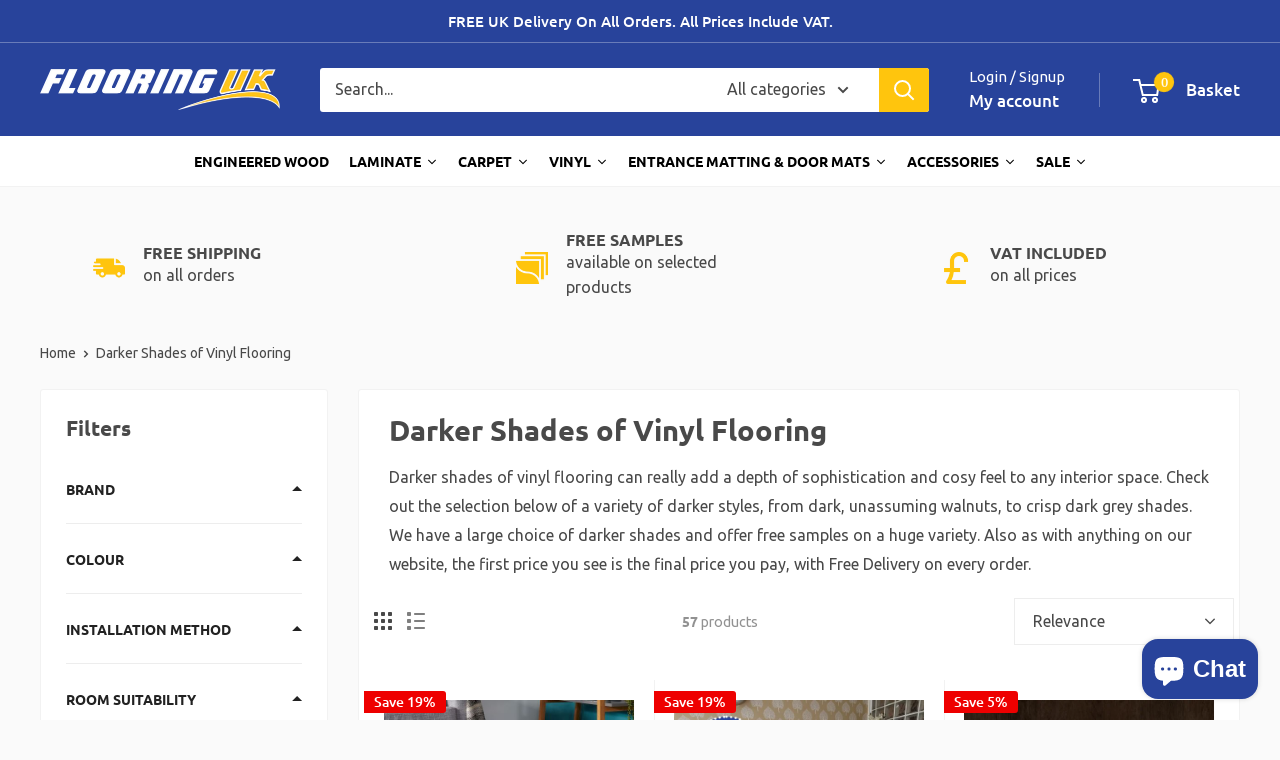

--- FILE ---
content_type: text/javascript; charset=utf-8
request_url: https://flooring.uk.com/products/naturelle-crafted-oak-herringbone-spc-rigid-core-click-vinyl-flooring.js
body_size: 1515
content:
{"id":8922780107071,"title":"Naturelle Crafted Oak Herringbone SPC Rigid Core Click Vinyl Flooring","handle":"naturelle-crafted-oak-herringbone-spc-rigid-core-click-vinyl-flooring","description":"\u003cdiv data-content-type=\"html\" data-appearance=\"default\" data-element=\"main\"\u003e\n\u003cp\u003e\u003cstrong\u003e\u003ca href=\"https:\/\/cdn.shopify.com\/s\/files\/1\/0774\/4733\/2159\/files\/spc_flooring_installation_guidance_article.pdf?v=1706628789\"\u003ePlease take some time to review \u003c\/a\u003e\u003c\/strong\u003e\u003cstrong style=\"color: rgb(31, 33, 36); font-size: 0.875rem; --darkreader-inline-color: var(--darkreader-text-1f2124, #d3cfc9);\" data-darkreader-inline-color=\"\"\u003e\u003ca href=\"https:\/\/cdn.shopify.com\/s\/files\/1\/0774\/4733\/2159\/files\/spc_flooring_installation_guidance_article.pdf?v=1706628789\"\u003ethis document regarding best practice when installing SPC flooring.\u003c\/a\u003e\u003c\/strong\u003e\u003c\/p\u003e\n\u003cp data-content-type=\"html\" data-appearance=\"default\" data-element=\"main\"\u003eRigid core is a durable, water-resistant flooring solution engineered for enhanced strength and stability compared to standard 100% PVC click vinyl flooring. It features a 1.50mm integrated iXPE foam underlay, allowing for easy installation and providing superior sound absorption.\u003c\/p\u003e\n\u003cp data-content-type=\"html\" data-appearance=\"default\" data-element=\"main\"\u003eNaturelle Herringbone Rigid Core is a Stone Polymer Composite (SPC) flooring, recognized as one of the highest-quality click vinyl flooring options available. The core is composed of PVC and limestone powder, resulting in a highly durable, resilient, and water-resistant flooring solution.\u003c\/p\u003e\n\u003cp\u003eThis product features smaller panels measuring 150mm x 650mm that utilize the Uniclic Click System in an A and B format, allowing for easy installation in a popular herringbone pattern. The robust click mechanism and durable core of each plank ensure straightforward assembly without the need for adhesive. The built-in iXPE foam underlay saves time and additional cost during installation. \u003c\/p\u003e\n\u003cp\u003eThis flooring is suitable for use in conjunction with underfloor heating systems, as well as in sunlit areas and warm rooms with temperatures reaching up to 27°C. The Uniclic® installation system ensures a straightforward and efficient installation process without the need for adhesive. Additionally, our SPC click vinyl is water-resistant, allowing for installation in areas with slight dampness (up to 90% relative humidity). This makes it particularly suitable for newly-built properties and spaces with higher moisture levels.\u003c\/p\u003e\n\u003cp\u003e\u003cstrong\u003ePlease be advised that this product is sold as a single unit covering 3.90m², which is delivered in two boxes (A and B), each containing 1.95m².\u003c\/strong\u003e\u003c\/p\u003e\n\u003cp\u003e\u003cstrong\u003ePlease be advised that as this product comes with built in underlay (1.50mm iXPE Foam), the use of additional underlay is not recommended. Please contact us for further information.\u003c\/strong\u003e\u003c\/p\u003e\n\u003c\/div\u003e","published_at":"2025-11-05T08:33:53+00:00","created_at":"2023-10-12T11:32:59+01:00","vendor":"J2 Flooring","type":"Flooring Vinyl","tags":["15-20-per-square-metre","Box Quantity:3.90m2 (40 Pieces) This will arrive in 2 separate boxes (20 pieces \"A\" \u0026 20 Pieces \"B\")","Brand:Naturelle","Category_Defaul Default\/Vinyl Flooring\/Vinyl Flooring Wear Layers","Category_Default Category\/SALE\/Vinyl Flooring Sale","Category_Default Category\/Vinyl Flooring","Category_Default Category\/Vinyl Flooring\/Brand","Category_Default Category\/Vinyl Flooring\/Brand\/Naturelle Luxury Vinyl Flooring","Category_Default Category\/Vinyl Flooring\/Colour","Category_Default Category\/Vinyl Flooring\/Colour\/Darker Shades of Vinyl Flooring","Category_Default Category\/Vinyl Flooring\/Colour\/Medium Shades of Vinyl Flooring","Category_Default Category\/Vinyl Flooring\/Style","Category_Default Category\/Vinyl Flooring\/Style\/Herringbone Luxury Vinyl Flooring","Category_Default Category\/Vinyl Flooring\/Style\/Parquet Luxury Vinyl Flooring","Category_Default Category\/Vinyl Flooring\/Vinyl Flooring Installation Methods","Category_Default Category\/Vinyl Flooring\/Vinyl Flooring Installation Methods\/Click Vinyl Flooring","Category_Default Category\/Vinyl Flooring\/Vinyl Flooring Installation Methods\/SPC Rigid Core Click","Category_Default Category\/Vinyl Flooring\/Vinyl Flooring Installation Methods\/SPC Rigid Core Click Vinyl Flooring","Category_Default Category\/Vinyl Flooring\/Vinyl Flooring Wear Layer\/0.30mm","Category_Default_Category\/Vinyl Flooring\/Colour\/Medium Shades of Vinyl Flooring","Click_System:Standard Click System","Colour:Medium Shades","Installation_Method:Click Vinyl Flooring","Room_Suitability:Bedroom","Room_Suitability:Conservatory","Room_Suitability:Dining Room","Room_Suitability:Hallway","Room_Suitability:Kitchen","Room_Suitability:Living Room","sample_available","Store_default","Thickness:5.5mm","Vinyl_Edge:Square Edge (No Bevel)","Wear Layer:0.30mm"],"price":8186,"price_min":8186,"price_max":8577,"available":true,"price_varies":true,"compare_at_price":0,"compare_at_price_min":0,"compare_at_price_max":13256,"compare_at_price_varies":true,"variants":[{"id":55018086793601,"title":"Default Title","option1":"Default Title","option2":null,"option3":null,"sku":null,"requires_shipping":true,"taxable":true,"featured_image":null,"available":true,"name":"Naturelle Crafted Oak Herringbone SPC Rigid Core Click Vinyl Flooring","public_title":null,"options":["Default Title"],"price":8577,"weight":33000,"compare_at_price":13256,"inventory_management":"shopify","barcode":null,"requires_selling_plan":false,"selling_plan_allocations":[]},{"id":55018086826369,"title":"Default_cpc_0A0D489ED09E4","option1":"Default_cpc_0A0D489ED09E4","option2":null,"option3":null,"sku":null,"requires_shipping":true,"taxable":true,"featured_image":null,"available":true,"name":"Naturelle Crafted Oak Herringbone SPC Rigid Core Click Vinyl Flooring - Default_cpc_0A0D489ED09E4","public_title":"Default_cpc_0A0D489ED09E4","options":["Default_cpc_0A0D489ED09E4"],"price":8186,"weight":33000,"compare_at_price":0,"inventory_management":"shopify","barcode":null,"requires_selling_plan":false,"selling_plan_allocations":[]}],"images":["\/\/cdn.shopify.com\/s\/files\/1\/0774\/4733\/2159\/files\/naturelle-crafted-oak-spc-rigid-ccore-click-vinyl-herringbone-flooring-2.jpg?v=1697106790","\/\/cdn.shopify.com\/s\/files\/1\/0774\/4733\/2159\/files\/naturelle-crafted-oak-spc-rigid-ccore-click-vinyl-herringbone-flooring-1.jpg?v=1697106789","\/\/cdn.shopify.com\/s\/files\/1\/0774\/4733\/2159\/files\/naturelle-crafted-oak-spc-rigid-ccore-click-vinyl-herringbone-flooring.jpg?v=1697106789"],"featured_image":"\/\/cdn.shopify.com\/s\/files\/1\/0774\/4733\/2159\/files\/naturelle-crafted-oak-spc-rigid-ccore-click-vinyl-herringbone-flooring-2.jpg?v=1697106790","options":[{"name":"Title","position":1,"values":["Default Title","Default_cpc_0A0D489ED09E4"]}],"url":"\/products\/naturelle-crafted-oak-herringbone-spc-rigid-core-click-vinyl-flooring","media":[{"alt":"Naturelle Crafted Oak Herringbone SPC Rigid Core Click Vinyl Flooring at £77.97","id":35615908659519,"position":1,"preview_image":{"aspect_ratio":1.0,"height":600,"width":600,"src":"https:\/\/cdn.shopify.com\/s\/files\/1\/0774\/4733\/2159\/files\/naturelle-crafted-oak-spc-rigid-ccore-click-vinyl-herringbone-flooring-2.jpg?v=1697106790"},"aspect_ratio":1.0,"height":600,"media_type":"image","src":"https:\/\/cdn.shopify.com\/s\/files\/1\/0774\/4733\/2159\/files\/naturelle-crafted-oak-spc-rigid-ccore-click-vinyl-herringbone-flooring-2.jpg?v=1697106790","width":600},{"alt":"Naturelle Crafted Oak Herringbone SPC Rigid Core Click Vinyl Flooring at £77.97","id":35615908692287,"position":2,"preview_image":{"aspect_ratio":1.0,"height":600,"width":600,"src":"https:\/\/cdn.shopify.com\/s\/files\/1\/0774\/4733\/2159\/files\/naturelle-crafted-oak-spc-rigid-ccore-click-vinyl-herringbone-flooring-1.jpg?v=1697106789"},"aspect_ratio":1.0,"height":600,"media_type":"image","src":"https:\/\/cdn.shopify.com\/s\/files\/1\/0774\/4733\/2159\/files\/naturelle-crafted-oak-spc-rigid-ccore-click-vinyl-herringbone-flooring-1.jpg?v=1697106789","width":600},{"alt":"Naturelle Crafted Oak Herringbone SPC Rigid Core Click Vinyl Flooring at £77.97","id":35615908725055,"position":3,"preview_image":{"aspect_ratio":1.0,"height":600,"width":600,"src":"https:\/\/cdn.shopify.com\/s\/files\/1\/0774\/4733\/2159\/files\/naturelle-crafted-oak-spc-rigid-ccore-click-vinyl-herringbone-flooring.jpg?v=1697106789"},"aspect_ratio":1.0,"height":600,"media_type":"image","src":"https:\/\/cdn.shopify.com\/s\/files\/1\/0774\/4733\/2159\/files\/naturelle-crafted-oak-spc-rigid-ccore-click-vinyl-herringbone-flooring.jpg?v=1697106789","width":600}],"requires_selling_plan":false,"selling_plan_groups":[]}

--- FILE ---
content_type: text/javascript; charset=utf-8
request_url: https://flooring.uk.com/products/naturelle-burnt-hickory-spc-rigid-core-click-vinyl-flooring.js
body_size: 1814
content:
{"id":8922761429311,"title":"Naturelle Burnt Hickory SPC Rigid Core Click Vinyl Flooring","handle":"naturelle-burnt-hickory-spc-rigid-core-click-vinyl-flooring","description":"\u003cdiv data-content-type=\"html\" data-appearance=\"default\" data-element=\"main\"\u003e\n\u003cdiv data-element=\"main\" data-appearance=\"default\" data-content-type=\"html\"\u003e\n\u003cdiv data-element=\"main\" data-appearance=\"default\" data-content-type=\"html\"\u003e\n\u003cp style=\"text-align: center;\" data-element=\"main\" data-appearance=\"default\" data-content-type=\"html\"\u003e\u003cstrong\u003e\u003ca href=\"https:\/\/cdn.shopify.com\/s\/files\/1\/0774\/4733\/2159\/files\/spc_flooring_installation_guidance_article.pdf?v=1706628789\"\u003ePlease click on this document regarding best \u003c\/a\u003e\u003c\/strong\u003e\u003cstrong\u003e\u003ca href=\"https:\/\/cdn.shopify.com\/s\/files\/1\/0774\/4733\/2159\/files\/spc_flooring_installation_guidance_article.pdf?v=1706628789\"\u003epractice when installing SPC flooring.\u003c\/a\u003e\u003c\/strong\u003e\u003cstrong\u003e\u003c\/strong\u003e\u003c\/p\u003e\n\u003cp data-element=\"main\" data-appearance=\"default\" data-content-type=\"html\"\u003eRigid core is a durable, water-resistant flooring solution engineered for enhanced strength and stability compared to standard 100% PVC click vinyl flooring. It features a 1.0mm integrated iXPE foam underlay, allowing for easy installation and providing superior sound absorption.\u003c\/p\u003e\n\u003cp data-element=\"main\" data-appearance=\"default\" data-content-type=\"html\"\u003eNaturelle Rigid Core is a Stone Polymer Composite (SPC) flooring, recognized as one of the highest-quality click vinyl flooring options available. The core is composed of PVC and limestone powder, resulting in a highly durable, resilient, and water-resistant flooring solution.\u003c\/p\u003e\n\u003cp\u003eOur Naturelle SPC products feature an integrated underlay, facilitating easy installation for DIY projects and compatibility with most types of level subfloors, in accordance with the manufacturer's guidelines. \u003c\/p\u003e\n\u003cp\u003eThis flooring is suitable for use in conjunction with underfloor heating systems, as well as in sunlit areas and warm rooms with temperatures reaching up to 27°C. The Uniclic® installation system ensures a straightforward and efficient installation process without the need for adhesive. Additionally, our SPC click vinyl is water-resistant, allowing for installation in areas with slight dampness (up to 90% relative humidity). This makes it particularly suitable for newly-built properties and spaces with higher moisture levels.\u003c\/p\u003e\n\u003cp style=\"text-align: center;\"\u003e\u003cstrong\u003ePlease note that subfloors must be properly levelled if there is an unevenness exceeding 2.00mm over a 1.00m span. If this applies to your subfloor, please use an appropriate structural material, such as plywood for wooden floors or a smoothing compound (screed) for concrete subfloors. In certain cases, both methods may be necessary. \u003c\/strong\u003e\u003c\/p\u003e\n\u003cp style=\"text-align: center;\"\u003e\u003cstrong\u003e\u003cspan style=\"text-decoration: underline;\"\u003eDo not install additional underlay beneath this flooring.\u003c\/span\u003e As it is a rigid core product, any excessive compression underfoot may cause damage to the flooring, similar to issues caused by an uneven subfloor.\u003c\/strong\u003e\u003c\/p\u003e\n\u003c\/div\u003e\n\u003c\/div\u003e\n\u003c\/div\u003e","published_at":"2023-10-12T11:23:59+01:00","created_at":"2023-10-12T11:23:59+01:00","vendor":"J2 Flooring","type":"Flooring Vinyl","tags":["Above-20-per-square-metre","Box Quantity:2.232m2 (10 pieces)","Brand:Naturelle","Category_Defaul Default\/Vinyl Flooring\/Vinyl Flooring Wear Layers","Category_Default Category\/Vinyl Flooring","Category_Default Category\/Vinyl Flooring\/Brand","Category_Default Category\/Vinyl Flooring\/Brand\/Naturelle Luxury Vinyl Flooring","Category_Default Category\/Vinyl Flooring\/Colour","Category_Default Category\/Vinyl Flooring\/Colour\/Darker Shades of Vinyl Flooring","Category_Default Category\/Vinyl Flooring\/Style\/Luxury Vinyl Planks","Category_Default Category\/Vinyl Flooring\/Vinyl Flooring Installation Methods","Category_Default Category\/Vinyl Flooring\/Vinyl Flooring Installation Methods\/Click Vinyl Flooring","Category_Default Category\/Vinyl Flooring\/Vinyl Flooring Installation Methods\/SPC Rigid Core Click","Category_Default Category\/Vinyl Flooring\/Vinyl Flooring Installation Methods\/SPC Rigid Core Click Vinyl Flooring","Category_Default Category\/Vinyl Flooring\/Vinyl Flooring Wear Layer\/0.30mm","Click_System:Standard Click System","Colour:Darker Shades","Installation_Method:Click Vinyl Flooring","Room_Suitability:Bedroom","Room_Suitability:Dining Room","Room_Suitability:Hallway","Room_Suitability:Kitchen","Room_Suitability:Living Room","sample_available","Store_default","Thickness:5.5mm","Vinyl_Edge:Square Edge (No Bevel)","Wear Layer:0.30mm"],"price":4685,"price_min":4685,"price_max":5087,"available":true,"price_varies":true,"compare_at_price":0,"compare_at_price_min":0,"compare_at_price_max":6694,"compare_at_price_varies":true,"variants":[{"id":54993694916993,"title":"Default Title","option1":"Default Title","option2":null,"option3":null,"sku":null,"requires_shipping":true,"taxable":true,"featured_image":null,"available":true,"name":"Naturelle Burnt Hickory SPC Rigid Core Click Vinyl Flooring","public_title":null,"options":["Default Title"],"price":5087,"weight":21000,"compare_at_price":6694,"inventory_management":"shopify","barcode":null,"requires_selling_plan":false,"selling_plan_allocations":[]},{"id":54993694949761,"title":"Default_cpc_090DDAE8104A4","option1":"Default_cpc_090DDAE8104A4","option2":null,"option3":null,"sku":null,"requires_shipping":true,"taxable":true,"featured_image":null,"available":true,"name":"Naturelle Burnt Hickory SPC Rigid Core Click Vinyl Flooring - Default_cpc_090DDAE8104A4","public_title":"Default_cpc_090DDAE8104A4","options":["Default_cpc_090DDAE8104A4"],"price":4685,"weight":21000,"compare_at_price":0,"inventory_management":"shopify","barcode":null,"requires_selling_plan":false,"selling_plan_allocations":[]},{"id":55012153295233,"title":"Default_cpc_0BF455F6C0C44","option1":"Default_cpc_0BF455F6C0C44","option2":null,"option3":null,"sku":null,"requires_shipping":true,"taxable":true,"featured_image":null,"available":true,"name":"Naturelle Burnt Hickory SPC Rigid Core Click Vinyl Flooring - Default_cpc_0BF455F6C0C44","public_title":"Default_cpc_0BF455F6C0C44","options":["Default_cpc_0BF455F6C0C44"],"price":4685,"weight":21000,"compare_at_price":0,"inventory_management":"shopify","barcode":null,"requires_selling_plan":false,"selling_plan_allocations":[]},{"id":55012176527745,"title":"Default_cpc_560E41F658F64","option1":"Default_cpc_560E41F658F64","option2":null,"option3":null,"sku":null,"requires_shipping":true,"taxable":true,"featured_image":null,"available":true,"name":"Naturelle Burnt Hickory SPC Rigid Core Click Vinyl Flooring - Default_cpc_560E41F658F64","public_title":"Default_cpc_560E41F658F64","options":["Default_cpc_560E41F658F64"],"price":4685,"weight":21000,"compare_at_price":0,"inventory_management":"shopify","barcode":null,"requires_selling_plan":false,"selling_plan_allocations":[]},{"id":55013081121153,"title":"Default_cpc_B014E10D790C4","option1":"Default_cpc_B014E10D790C4","option2":null,"option3":null,"sku":null,"requires_shipping":true,"taxable":true,"featured_image":null,"available":true,"name":"Naturelle Burnt Hickory SPC Rigid Core Click Vinyl Flooring - Default_cpc_B014E10D790C4","public_title":"Default_cpc_B014E10D790C4","options":["Default_cpc_B014E10D790C4"],"price":4685,"weight":21000,"compare_at_price":0,"inventory_management":"shopify","barcode":null,"requires_selling_plan":false,"selling_plan_allocations":[]},{"id":55016502722945,"title":"Default_cpc_17662CEF51264","option1":"Default_cpc_17662CEF51264","option2":null,"option3":null,"sku":null,"requires_shipping":true,"taxable":true,"featured_image":null,"available":true,"name":"Naturelle Burnt Hickory SPC Rigid Core Click Vinyl Flooring - Default_cpc_17662CEF51264","public_title":"Default_cpc_17662CEF51264","options":["Default_cpc_17662CEF51264"],"price":4685,"weight":21000,"compare_at_price":0,"inventory_management":"shopify","barcode":null,"requires_selling_plan":false,"selling_plan_allocations":[]},{"id":55038319526273,"title":"Default_cpc_801DD99EC3C84","option1":"Default_cpc_801DD99EC3C84","option2":null,"option3":null,"sku":null,"requires_shipping":true,"taxable":true,"featured_image":null,"available":true,"name":"Naturelle Burnt Hickory SPC Rigid Core Click Vinyl Flooring - Default_cpc_801DD99EC3C84","public_title":"Default_cpc_801DD99EC3C84","options":["Default_cpc_801DD99EC3C84"],"price":4685,"weight":21000,"compare_at_price":0,"inventory_management":"shopify","barcode":null,"requires_selling_plan":false,"selling_plan_allocations":[]}],"images":["\/\/cdn.shopify.com\/s\/files\/1\/0774\/4733\/2159\/files\/burnt_hickory_zz104_spc_rigid_core_click_vinyl_flooring.jpg?v=1697106254","\/\/cdn.shopify.com\/s\/files\/1\/0774\/4733\/2159\/files\/rigid_makeup_5_1_1_2_1_1_1.jpg?v=1697106255","\/\/cdn.shopify.com\/s\/files\/1\/0774\/4733\/2159\/files\/hqdefault_1_1_2_1_1_1.jpg?v=1697106253","\/\/cdn.shopify.com\/s\/files\/1\/0774\/4733\/2159\/files\/naturelle-burnt-hickory-spc-rigid-core-click-vinyl-flooring-1.jpg?v=1697106254","\/\/cdn.shopify.com\/s\/files\/1\/0774\/4733\/2159\/files\/hqdefault_1_28.jpg?v=1697106254"],"featured_image":"\/\/cdn.shopify.com\/s\/files\/1\/0774\/4733\/2159\/files\/burnt_hickory_zz104_spc_rigid_core_click_vinyl_flooring.jpg?v=1697106254","options":[{"name":"Title","position":1,"values":["Default Title","Default_cpc_090DDAE8104A4","Default_cpc_0BF455F6C0C44","Default_cpc_560E41F658F64","Default_cpc_B014E10D790C4","Default_cpc_17662CEF51264","Default_cpc_801DD99EC3C84"]}],"url":"\/products\/naturelle-burnt-hickory-spc-rigid-core-click-vinyl-flooring","media":[{"alt":"Naturelle Burnt Hickory SPC Rigid Core Click Vinyl Flooring at £44.58","id":35615811764543,"position":1,"preview_image":{"aspect_ratio":1.0,"height":600,"width":600,"src":"https:\/\/cdn.shopify.com\/s\/files\/1\/0774\/4733\/2159\/files\/burnt_hickory_zz104_spc_rigid_core_click_vinyl_flooring.jpg?v=1697106254"},"aspect_ratio":1.0,"height":600,"media_type":"image","src":"https:\/\/cdn.shopify.com\/s\/files\/1\/0774\/4733\/2159\/files\/burnt_hickory_zz104_spc_rigid_core_click_vinyl_flooring.jpg?v=1697106254","width":600},{"alt":"Naturelle Burnt Hickory SPC Rigid Core Click Vinyl Flooring at £44.58","id":35615811797311,"position":2,"preview_image":{"aspect_ratio":1.0,"height":600,"width":600,"src":"https:\/\/cdn.shopify.com\/s\/files\/1\/0774\/4733\/2159\/files\/rigid_makeup_5_1_1_2_1_1_1.jpg?v=1697106255"},"aspect_ratio":1.0,"height":600,"media_type":"image","src":"https:\/\/cdn.shopify.com\/s\/files\/1\/0774\/4733\/2159\/files\/rigid_makeup_5_1_1_2_1_1_1.jpg?v=1697106255","width":600},{"alt":"Naturelle Burnt Hickory SPC Rigid Core Click Vinyl Flooring at £44.58","id":35615811830079,"position":3,"preview_image":{"aspect_ratio":1.333,"height":360,"width":480,"src":"https:\/\/cdn.shopify.com\/s\/files\/1\/0774\/4733\/2159\/files\/hqdefault_1_1_2_1_1_1.jpg?v=1697106253"},"aspect_ratio":1.333,"height":360,"media_type":"image","src":"https:\/\/cdn.shopify.com\/s\/files\/1\/0774\/4733\/2159\/files\/hqdefault_1_1_2_1_1_1.jpg?v=1697106253","width":480},{"alt":"Naturelle Burnt Hickory SPC Rigid Core Click Vinyl Flooring at £44.58","id":35615811961151,"position":4,"preview_image":{"aspect_ratio":1.0,"height":600,"width":600,"src":"https:\/\/cdn.shopify.com\/s\/files\/1\/0774\/4733\/2159\/files\/naturelle-burnt-hickory-spc-rigid-core-click-vinyl-flooring-1.jpg?v=1697106254"},"aspect_ratio":1.0,"height":600,"media_type":"image","src":"https:\/\/cdn.shopify.com\/s\/files\/1\/0774\/4733\/2159\/files\/naturelle-burnt-hickory-spc-rigid-core-click-vinyl-flooring-1.jpg?v=1697106254","width":600},{"alt":"Naturelle Burnt Hickory SPC Rigid Core Click Vinyl Flooring at £44.58","id":35615812059455,"position":5,"preview_image":{"aspect_ratio":1.333,"height":360,"width":480,"src":"https:\/\/cdn.shopify.com\/s\/files\/1\/0774\/4733\/2159\/files\/hqdefault_1_28.jpg?v=1697106254"},"aspect_ratio":1.333,"height":360,"media_type":"image","src":"https:\/\/cdn.shopify.com\/s\/files\/1\/0774\/4733\/2159\/files\/hqdefault_1_28.jpg?v=1697106254","width":480}],"requires_selling_plan":false,"selling_plan_groups":[]}

--- FILE ---
content_type: text/javascript; charset=utf-8
request_url: https://flooring.uk.com/products/naturelle-rustique-oak-herringbone-spc-rigid-click-vinyl-flooring.js
body_size: 1297
content:
{"id":8922774667583,"title":"Naturelle Rustique Oak Herringbone SPC Rigid Click Vinyl Flooring","handle":"naturelle-rustique-oak-herringbone-spc-rigid-click-vinyl-flooring","description":"\u003cdiv data-content-type=\"html\" data-appearance=\"default\" data-element=\"main\"\u003e\n\u003ch2\u003eNaturelle Rustique Oak Herringbone SPC Rigid Click Vinyl Flooring\u003c\/h2\u003e\n\u003cp\u003e\u003cb\u003ePlease be advised that this product comes with built in underlay. Using additional underlay with this product is not recommended. Please contact us for further information.\u003c\/b\u003e Rigid Core is a super strong 100% waterproof floor, designed to be stronger and more stable than standard 100% PVC click vinyl flooring products. Our Naturelle Rigid Core is part of the SPC (Stone Plastic Composite) vinyl collection, this is regarded as the best click vinyl product available as the core is a mix of PVC and Limestone powder blended to formulate the toughest, most durable and waterproof flooring option available to buy in the click vinyl flooring market.\u003c\/p\u003e\n\u003cp\u003eThis product comes in smaller pieces (118mm x 590mm) that easily click together in an A and B format 5GI Click System, so they can laid in the popular herringbone style. The strong click system and sturdy core of the plank ensure this floor goes together very easily without the need to glue together. \u003c\/p\u003e\n\u003cp\u003eThis floor is also excellent above under floor heating as well as in areas exposed to natural sunlight and warm rooms like conservatory flooring (upto 27oC). The very easy drop and lock installation system makes the product extremely easy to install just drop down the short ends of the planks on top and it simply pushes down to install.  \u003c\/p\u003e\n\u003cp\u003eThis SPC Flooring also comes with a built in underlay, which saves installation time and additional cost\u003c\/p\u003e\n\u003cp\u003e \u003c\/p\u003e\n\u003cp\u003e \u003c\/p\u003e\n\u003cp\u003e \u003c\/p\u003e\n\u003cp\u003e \u003c\/p\u003e\n\u003c\/div\u003e","published_at":"2023-10-12T11:30:29+01:00","created_at":"2023-10-12T11:30:29+01:00","vendor":"Flooring UK","type":"Flooring Vinyl","tags":["0.30mm Heavy Domestic","Above-20-per-square-metre","Box Quantity:2.20m2 (28 Pieces)","Brand:Naturelle","Category_Default Category\/Vinyl Flooring","Category_Default Category\/Vinyl Flooring\/Brand","Category_Default Category\/Vinyl Flooring\/Brand\/Naturelle Luxury Vinyl Flooring","Category_Default Category\/Vinyl Flooring\/Colour","Category_Default Category\/Vinyl Flooring\/Colour\/Darker Shades of Vinyl Flooring","Category_Default Category\/Vinyl Flooring\/Colour\/Medium Shades of Vinyl Flooring","Category_Default Category\/Vinyl Flooring\/Style","Category_Default Category\/Vinyl Flooring\/Style\/Herringbone Luxury Vinyl Flooring","Category_Default Category\/Vinyl Flooring\/Style\/Parquet Luxury Vinyl Flooring","Category_Default Category\/Vinyl Flooring\/Vinyl Flooring Installation Methods","Category_Default Category\/Vinyl Flooring\/Vinyl Flooring Installation Methods\/Click Vinyl Flooring","Category_Default Category\/Vinyl Flooring\/Vinyl Flooring Installation Methods\/SPC Rigid Core Click","Category_Default Category\/Vinyl Flooring\/Vinyl Flooring Installation Methods\/SPC Rigid Core Click Vinyl Flooring","Category_Default_Category\/Vinyl Flooring\/Colour\/Medium Shades of Vinyl Flooring","Click_System:Standard Click System","Colour:Darker Shades","Colour:Medium Shades","Installation_Method:Click Vinyl Flooring","Room_Suitability:Bathroom","Room_Suitability:Bedroom","Room_Suitability:Conservatory","Room_Suitability:Dining Room","Room_Suitability:Hallway","Room_Suitability:Kitchen","Room_Suitability:Living Room","sample_available","Store_default","Thickness:5.2mm","Vinyl_Edge:Square Edge (No Bevel)","Wear Layer:0.30mm"],"price":6658,"price_min":6658,"price_max":6658,"available":true,"price_varies":false,"compare_at_price":7324,"compare_at_price_min":7324,"compare_at_price_max":7324,"compare_at_price_varies":false,"variants":[{"id":54972557427073,"title":"Default Title","option1":"Default Title","option2":null,"option3":null,"sku":"Naturelle Rustique Oak Herringbone SPC Click Vinyl Flooring","requires_shipping":true,"taxable":true,"featured_image":null,"available":true,"name":"Naturelle Rustique Oak Herringbone SPC Rigid Click Vinyl Flooring","public_title":null,"options":["Default Title"],"price":6658,"weight":20000,"compare_at_price":7324,"inventory_management":"shopify","barcode":"","requires_selling_plan":false,"selling_plan_allocations":[]}],"images":["\/\/cdn.shopify.com\/s\/files\/1\/0774\/4733\/2159\/files\/naturelle-herringbone-spc-click-vinyl-flooring-rustique-oak.jpg?v=1697106635"],"featured_image":"\/\/cdn.shopify.com\/s\/files\/1\/0774\/4733\/2159\/files\/naturelle-herringbone-spc-click-vinyl-flooring-rustique-oak.jpg?v=1697106635","options":[{"name":"Title","position":1,"values":["Default Title"]}],"url":"\/products\/naturelle-rustique-oak-herringbone-spc-rigid-click-vinyl-flooring","media":[{"alt":"Naturelle Rustique Oak Herringbone SPC Rigid Click Vinyl Flooring at £61.58","id":35615878152511,"position":1,"preview_image":{"aspect_ratio":1.0,"height":600,"width":600,"src":"https:\/\/cdn.shopify.com\/s\/files\/1\/0774\/4733\/2159\/files\/naturelle-herringbone-spc-click-vinyl-flooring-rustique-oak.jpg?v=1697106635"},"aspect_ratio":1.0,"height":600,"media_type":"image","src":"https:\/\/cdn.shopify.com\/s\/files\/1\/0774\/4733\/2159\/files\/naturelle-herringbone-spc-click-vinyl-flooring-rustique-oak.jpg?v=1697106635","width":600}],"requires_selling_plan":false,"selling_plan_groups":[]}

--- FILE ---
content_type: text/javascript; charset=utf-8
request_url: https://flooring.uk.com/products/signature-select-parquet-luxury-vinyl-flooring-burnt-oak-ssp-004.js
body_size: 500
content:
{"id":8922687439167,"title":"Signature Select Parquet Luxury Vinyl Flooring Burnt Oak SSP-004","handle":"signature-select-parquet-luxury-vinyl-flooring-burnt-oak-ssp-004","description":"\u003cdiv data-content-type=\"html\" data-appearance=\"default\" data-element=\"main\"\u003e\n\u003cp\u003eSignature Select Parquet Luxury Vinyl Flooring Burnt Oak SSP-004 is an exclusive parquet style luxury vinyl plank from Flooring UK. Available in 4 luxury, authentic styles, this product comes with a 25 year domestic and 10 year commercial guarantee.\u003c\/p\u003e\n\u003cp\u003eAlso the stunning textured surface, 4 sided bevelled edges, 0.55mm wear layer and matt finish, makes this product look just as authentic as the real thing, as well as being a more affordable alternative to Karndean and Amtico parquet collections.\u003c\/p\u003e\n\u003cp\u003eFree samples are available on this stunning collection so you can see the true beauty and quality this floor posseses.\u003c\/p\u003e\n\u003c\/div\u003e","published_at":"2023-10-12T10:51:51+01:00","created_at":"2023-10-12T10:51:51+01:00","vendor":"Flooring UK","type":"Flooring Vinyl","tags":["Above-20-per-square-metre","Black","Box Quantity:2.32 (99 pieces)","Brand:Signature","Category_Default Category\/Vinyl Flooring","Category_Default Category\/Vinyl Flooring\/Brand","Category_Default Category\/Vinyl Flooring\/Brand\/Naturelle Luxury Vinyl Flooring","Category_Default Category\/Vinyl Flooring\/Colour","Category_Default Category\/Vinyl Flooring\/Colour\/Black Vinyl Flooring","Category_Default Category\/Vinyl Flooring\/Colour\/Darker Shades of Vinyl Flooring","Category_Default Category\/Vinyl Flooring\/Style\/Herringbone Luxury Vinyl Flooring","Category_Default Category\/Vinyl Flooring\/Style\/Luxury Vinyl Planks","Category_Default Category\/Vinyl Flooring\/Style\/Parquet Luxury Vinyl Flooring","Category_Default_Category\/Vinyl Flooring\/Colour\/Black Vinyl Flooring","Colour:Black","Room_Suitability:Bathroom","Room_Suitability:Bedroom","Room_Suitability:Conservatory","Room_Suitability:Dining Room","Room_Suitability:Hallway","Room_Suitability:Kitchen","Room_Suitability:Living Room","sample_available","Store_default","Vinyl_Edge:Bevelled Edge","Wear Layer:0.50mm"],"price":6679,"price_min":6679,"price_max":6679,"available":true,"price_varies":false,"compare_at_price":6957,"compare_at_price_min":6957,"compare_at_price_max":6957,"compare_at_price_varies":false,"variants":[{"id":54950271943041,"title":"Default Title","option1":"Default Title","option2":null,"option3":null,"sku":null,"requires_shipping":true,"taxable":true,"featured_image":null,"available":true,"name":"Signature Select Parquet Luxury Vinyl Flooring Burnt Oak SSP-004","public_title":null,"options":["Default Title"],"price":6679,"weight":14000,"compare_at_price":6957,"inventory_management":"shopify","barcode":null,"requires_selling_plan":false,"selling_plan_allocations":[]}],"images":["\/\/cdn.shopify.com\/s\/files\/1\/0774\/4733\/2159\/files\/signature_select_parquet_vinyl_flooring_burnt_oak_ssp04.jpg?v=1697104316"],"featured_image":"\/\/cdn.shopify.com\/s\/files\/1\/0774\/4733\/2159\/files\/signature_select_parquet_vinyl_flooring_burnt_oak_ssp04.jpg?v=1697104316","options":[{"name":"Title","position":1,"values":["Default Title"]}],"url":"\/products\/signature-select-parquet-luxury-vinyl-flooring-burnt-oak-ssp-004","media":[{"alt":"Signature Select Parquet Luxury Vinyl Flooring Burnt Oak SSP-004 at £62.62","id":35615485100351,"position":1,"preview_image":{"aspect_ratio":1.0,"height":600,"width":600,"src":"https:\/\/cdn.shopify.com\/s\/files\/1\/0774\/4733\/2159\/files\/signature_select_parquet_vinyl_flooring_burnt_oak_ssp04.jpg?v=1697104316"},"aspect_ratio":1.0,"height":600,"media_type":"image","src":"https:\/\/cdn.shopify.com\/s\/files\/1\/0774\/4733\/2159\/files\/signature_select_parquet_vinyl_flooring_burnt_oak_ssp04.jpg?v=1697104316","width":600}],"requires_selling_plan":false,"selling_plan_groups":[]}

--- FILE ---
content_type: text/javascript; charset=utf-8
request_url: https://flooring.uk.com/products/signature-select-parquet-herringbone-luxury-vinyl-flooring-burnt-timber-ssp-046.js
body_size: 714
content:
{"id":15109378605441,"title":"Signature Select Parquet Herringbone Luxury Vinyl Flooring Burnt Timber SSP-046","handle":"signature-select-parquet-herringbone-luxury-vinyl-flooring-burnt-timber-ssp-046","description":"\u003ch2\u003eSignature Select Parquet Luxury Vinyl Flooring\u003cspan\u003e Burnt Timber SSP-046\u003c\/span\u003e\n\u003c\/h2\u003e\n\u003cp\u003eSignature Select Parquet Luxury Vinyl Flooring Burnt Timber SSP-046 \u003cspan\u003e\u003c\/span\u003e\u003cspan\u003eis crafted for those who appreciate the finer things in life. This stunning flooring adds a touch of timeless elegance to any space. But it's not just about aesthetics. Engineered for durability and longevity, this LVT is designed to withstand the demands of daily life while maintaining its impeccable appearance. Easy to install and even easier to maintain, it offers the perfect balance of style and practicality.   \u003c\/span\u003e\u003cspan\u003e\u003c\/span\u003e\u003c\/p\u003e\n\u003cp\u003eFree samples are available on this stunning collection so you can see the true beauty and quality this floor posseses.\u003c\/p\u003e","published_at":"2025-07-15T12:36:45+01:00","created_at":"2025-07-15T12:34:22+01:00","vendor":"J2 Flooring","type":"Flooring Vinyl","tags":["Above-20-per-square-metre","Box Quantity:3.72m2 (50 pieces)","Brand:Signature","Category_Defaul Default\/Vinyl Flooring\/Vinyl Flooring Wear Layers","Category_Default Category\/Vinyl Flooring","Category_Default Category\/Vinyl Flooring\/Brand\/Naturelle Luxury Vinyl Flooring","Category_Default Category\/Vinyl Flooring\/Colour\/Darker Shades of Vinyl Flooring","Category_Default Category\/Vinyl Flooring\/Colour\/Medium Shades of Vinyl Flooring","Category_Default Category\/Vinyl Flooring\/Style\/Herringbone Luxury Vinyl Flooring","Category_Default Category\/Vinyl Flooring\/Style\/Parquet Luxury Vinyl Flooring","Category_Default Category\/Vinyl Flooring\/Vinyl Flooring Installation Methods\/Glue Down (LVT)","Category_Default Category\/Vinyl Flooring\/Vinyl Flooring Wear Layer\/0.55mm","Category_Default_Category\/Vinyl Flooring\/Colour\/Darker Shades of Vinyl Flooring","Category_Default_Category\/Vinyl Flooring\/Colour\/Medium Shades of Vinyl Flooring","Colour:Darker Shades","Colour:Medium Shades","Darker Shades","Glue Down","Installation_Method: Glue Down Vinyl","Medium Shades","Room_Suitability:Bathroom","Room_Suitability:Bedroom","Room_Suitability:Commercial","Room_Suitability:Conservatory","Room_Suitability:Dining Room","Room_Suitability:Hallway","Room_Suitability:Kitchen","Room_Suitability:Living Room","sample_available","Thickness:2.5mm","Vinyl_Edge:Bevelled Edge","Wear Layer:0.55mm"],"price":5198,"price_min":5198,"price_max":5198,"available":true,"price_varies":false,"compare_at_price":5398,"compare_at_price_min":5398,"compare_at_price_max":5398,"compare_at_price_varies":false,"variants":[{"id":54949907595649,"title":"Default Title","option1":"Default Title","option2":null,"option3":null,"sku":"Signature Select Parquet Vinyl Flooring Burnt Timber SSP-046","requires_shipping":true,"taxable":true,"featured_image":null,"available":true,"name":"Signature Select Parquet Herringbone Luxury Vinyl Flooring Burnt Timber SSP-046","public_title":null,"options":["Default Title"],"price":5198,"weight":17000,"compare_at_price":5398,"inventory_management":"shopify","barcode":null,"requires_selling_plan":false,"selling_plan_allocations":[]}],"images":["\/\/cdn.shopify.com\/s\/files\/1\/0774\/4733\/2159\/files\/HER58-416ScorchedTimber.jpg?v=1752579285"],"featured_image":"\/\/cdn.shopify.com\/s\/files\/1\/0774\/4733\/2159\/files\/HER58-416ScorchedTimber.jpg?v=1752579285","options":[{"name":"Title","position":1,"values":["Default Title"]}],"url":"\/products\/signature-select-parquet-herringbone-luxury-vinyl-flooring-burnt-timber-ssp-046","media":[{"alt":null,"id":65818117734785,"position":1,"preview_image":{"aspect_ratio":1.004,"height":529,"width":531,"src":"https:\/\/cdn.shopify.com\/s\/files\/1\/0774\/4733\/2159\/files\/HER58-416ScorchedTimber.jpg?v=1752579285"},"aspect_ratio":1.004,"height":529,"media_type":"image","src":"https:\/\/cdn.shopify.com\/s\/files\/1\/0774\/4733\/2159\/files\/HER58-416ScorchedTimber.jpg?v=1752579285","width":531}],"requires_selling_plan":false,"selling_plan_groups":[]}

--- FILE ---
content_type: text/javascript; charset=utf-8
request_url: https://flooring.uk.com/products/naturelle-welsh-oak-spc-short-plank-rigid-core-click-vinyl-flooring-2.js
body_size: 1587
content:
{"id":8922840826175,"title":"Naturelle Welsh Oak SPC Short Plank Rigid Core Click Vinyl Flooring 3.90m2 (2 packs per unit)","handle":"naturelle-welsh-oak-spc-short-plank-rigid-core-click-vinyl-flooring-2","description":"\u003cdiv data-content-type=\"html\" data-appearance=\"default\" data-element=\"main\"\u003e\n\u003ch2\u003eNaturelle Welsh Oak SPC Short Plank Rigid Core Click Vinyl Flooring\u003c\/h2\u003e\n\u003cp\u003e\u003cb\u003ePlease be advised that this product comes with built in underlay. Using additional underlay with this product is not recommended. Please contact us for further information.\u003c\/b\u003e\u003c\/p\u003e\n\u003cp\u003eRigid Core is a super strong, water-resistant floor, designed to be stronger and more stable than standard 100% PVC click vinyl flooring products. Our Naturelle Rigid Core is part of the SPC (Stone Plastic Composite) vinyl collection, this is regarded as the best click vinyl product available as the core is a mix of PVC and Limestone powder blended to formulate the toughest, most durable, and waterproof flooring option available to buy in the click vinyl flooring market.\u003c\/p\u003e\n\u003cp\u003eThis floor is also excellent above under floor heating as well as in areas exposed to natural sunlight and warm rooms like conservatory flooring (up to 27oC). The very easy Uniclic® lock installation system makes the product extremely easy to install, as the ends and sides are both clicked into each other, making it arguably the best and most secure locking system around.\u003c\/p\u003e\n\u003cp\u003eThis SPC Flooring also comes with a built-in underlay, which saves installation time and additional cost\u003c\/p\u003e\n\u003cp\u003eThe “SPC Short Plank” product will be delivered in either “A” boxes or “B” boxes with instructions on how to fit in herringbone, however, you will not be able to fit this product in a herringbone pattern as both the “A” and “B” component are required to do this. If you would like the Herringbone version, we sell this as \u003cstrong\u003e\u003ca\u003e\u003c\/a\u003e\u003ca href=\"https:\/\/flooring.uk.com\/naturelle-crafted-oak-herringbone-spc-rigid-core-click-vinyl-flooring\"\u003e Naturelle Crafted Oak Herringbone SPC Rigid Core Click vinyl flooring\u003c\/a\u003e\u003c\/strong\u003e, which will easily click together in an “A” and “B” format Unclick Click System, so they can laid in the popular herringbone style.\u003c\/p\u003e\n\u003cp\u003e\u003cspan style=\"mso-spacerun: yes;\"\u003e \u003c\/span\u003eIf you are repeat ordering this product to complete a job, please let us know as it is important you get the same boxes as your 1\u003csup\u003est\u003c\/sup\u003e order (either “A’s” or “B’s”).\u003c\/p\u003e\n\u003cp\u003eYou can also purchase this product in the larger plank size (1220mm x 183mm), \u003cstrong\u003e\u003ca\u003e\u003c\/a\u003e\u003ca href=\"https:\/\/flooring.uk.com\/naturelle-crafted-oak-spc-rigid-core-click-vinyl-flooring\"\u003e Naturelle Crafted Oak SPC Click Vinyl Flooring\u003c\/a\u003e\u003c\/strong\u003e\u003c\/p\u003e\nThese planks are being sold in individual units to offer an alternative size straight plank to this popular range and can only be laid in straight plank.\n\u003cp\u003e\u003cstrong\u003e\u003ca\u003e\u003c\/a\u003e\u003ca href=\"https:\/\/cdn.shopify.com\/s\/files\/1\/0774\/4733\/2159\/files\/spc_flooring_installation_guidance_article.pdf?v=1706628789\"\u003ePlease read this document regarding best practice to install SPC flooring.\u003c\/a\u003e\u003c\/strong\u003e\u003c\/p\u003e\n\u003c\/div\u003e","published_at":"2023-10-12T11:51:05+01:00","created_at":"2023-10-12T11:51:05+01:00","vendor":"J2 Flooring","type":"Flooring Vinyl","tags":["3.90m2 (40 pieces) This will arrive in 2 separate boxes","Above-20-per-square-metre","Brand:Naturelle","Category_Defaul Default\/Vinyl Flooring\/Vinyl Flooring Wear Layers","Category_Default Category\/SALE\/Vinyl Flooring Sale","Category_Default Category\/Vinyl Flooring","Category_Default Category\/Vinyl Flooring\/Brand","Category_Default Category\/Vinyl Flooring\/Brand\/Naturelle Luxury Vinyl Flooring","Category_Default Category\/Vinyl Flooring\/Colour","Category_Default Category\/Vinyl Flooring\/Colour\/Darker Shades of Vinyl Flooring","Category_Default Category\/Vinyl Flooring\/Style","Category_Default Category\/Vinyl Flooring\/Style\/Luxury Vinyl Planks","Category_Default Category\/Vinyl Flooring\/Vinyl Flooring Installation Methods","Category_Default Category\/Vinyl Flooring\/Vinyl Flooring Installation Methods\/Click Vinyl Flooring","Category_Default Category\/Vinyl Flooring\/Vinyl Flooring Installation Methods\/SPC Rigid Core Click","Category_Default Category\/Vinyl Flooring\/Vinyl Flooring Installation Methods\/SPC Rigid Core Click Vinyl Flooring","Category_Default Category\/Vinyl Flooring\/Vinyl Flooring Wear Layer\/0.30mm","Colour:Darker Shades","Darker Shades","Installation_Method:Click Vinyl Flooring","Room_Suitability:Bedroom","Room_Suitability:Conservatory","Room_Suitability:Dining Room","Room_Suitability:Hallway","Room_Suitability:Kitchen","Room_Suitability:Living Room","sample_available","Store_default","Thickness:5.5mm","Vinyl_Edge:Square Edge (No Bevel)","Wear Layer:0.30mm"],"price":8599,"price_min":8599,"price_max":8599,"available":true,"price_varies":false,"compare_at_price":11306,"compare_at_price_min":11306,"compare_at_price_max":11306,"compare_at_price_varies":false,"variants":[{"id":54930350932353,"title":"Default Title","option1":"Default Title","option2":null,"option3":null,"sku":"NATURELLE Welsh Oak SPC SHORT PLANK RIGID CORE CLICK-1","requires_shipping":true,"taxable":true,"featured_image":null,"available":true,"name":"Naturelle Welsh Oak SPC Short Plank Rigid Core Click Vinyl Flooring 3.90m2 (2 packs per unit)","public_title":null,"options":["Default Title"],"price":8599,"weight":14969,"compare_at_price":11306,"inventory_management":"shopify","barcode":null,"requires_selling_plan":false,"selling_plan_allocations":[]}],"images":["\/\/cdn.shopify.com\/s\/files\/1\/0774\/4733\/2159\/files\/welsh_oak.png?v=1697107876"],"featured_image":"\/\/cdn.shopify.com\/s\/files\/1\/0774\/4733\/2159\/files\/welsh_oak.png?v=1697107876","options":[{"name":"Title","position":1,"values":["Default Title"]}],"url":"\/products\/naturelle-welsh-oak-spc-short-plank-rigid-core-click-vinyl-flooring-2","media":[{"alt":"Naturelle Welsh Oak SPC Short Plank Rigid Core Click Vinyl Flooring 3.90m2 (2 packs per unit) at £85.76","id":35616139477311,"position":1,"preview_image":{"aspect_ratio":1.004,"height":559,"width":561,"src":"https:\/\/cdn.shopify.com\/s\/files\/1\/0774\/4733\/2159\/files\/welsh_oak.png?v=1697107876"},"aspect_ratio":1.004,"height":559,"media_type":"image","src":"https:\/\/cdn.shopify.com\/s\/files\/1\/0774\/4733\/2159\/files\/welsh_oak.png?v=1697107876","width":561}],"requires_selling_plan":false,"selling_plan_groups":[]}

--- FILE ---
content_type: text/javascript; charset=utf-8
request_url: https://flooring.uk.com/products/naturelle-cathedral-oak-gluedown-luxury-vinyl-flooring.js
body_size: 1089
content:
{"id":15104490701185,"title":"Naturelle Cathedral Oak Gluedown Luxury Vinyl Flooring","handle":"naturelle-cathedral-oak-gluedown-luxury-vinyl-flooring","description":"\u003ch2\u003eNaturelle Cathedral Oak Gluedown Luxury Vinyl Flooring\u003c\/h2\u003e\n\u003cp\u003eNaturelle \u003cspan\u003eCathedral Oak\u003c\/span\u003e Natural is a stunning, excellent value Luxury Vinyl Flooring product. Naturelle is a collection of LVT's in stock at Flooring UK. All products under this brand name are A grade, 100% perfect goods and are excellent prices, due to the nature of our buying power, we buy in bulk and pass on these savings directly to you. All our luxury vinyl floors come with manufacturers guarantees. If you would like to know more about the guarantee on this product, please contact us and we will be more than happy to give you the details.\u003c\/p\u003e\n\u003cp\u003eThis product comes with 4 sided bevelled edges, a deep registered emboss surface texture and large plank sizes as well as a commercial wear layer.\u003c\/p\u003e\n\u003cp\u003eWhen considering new flooring for your home, luxury vinyl flooring, also known as LVT flooring is ideal for any room in the home as well as being suitable for use in certain business environments. Made from a customised form of vinyl, these products are unlike the conventional lino or vinyl on a roll traditionally thought of when the word \"vinyl\" is used. Luxury Vinyl Flooring is extremely durable and hard wearing, warm and quiet underfoot, versatile and design inspired as well as being very realistic, offering very similar comparisons to its natural counterpart without the practical drawbacks.\u003c\/p\u003e\n\u003cp\u003eAt Flooring UK, we have an abundance of knowledge and experience when it comes to selling and installing luxury vinyl flooring, so if you have any questions or concerns, please do not hesitate to get in touch, where our expert staff are on hand to offer you advice. We also sell all the accessories required for a successful installation, such as adhesive, design strips, cleaning and maintenance products. These products are all available on the accessories tab above.\u003c\/p\u003e\n\u003cp\u003e\u003cimg alt=\"\"\u003e\u003c\/p\u003e","published_at":"2025-07-08T09:57:35+01:00","created_at":"2025-07-08T09:51:24+01:00","vendor":"J2 Flooring","type":"Flooring Vinyl","tags":["Black","Box Quantity:3.60m2 (16 Pieces)","Brand:Naturelle","Category_Defaul Default\/Vinyl Flooring\/Vinyl Flooring Wear Layers","Category_Default Category\/Carpet\/Colour\/Black","Category_Default Category\/Vinyl Flooring","Category_Default Category\/Vinyl Flooring\/Brand\/Naturelle Luxury Vinyl Flooring","Category_Default Category\/Vinyl Flooring\/Colour","Category_Default Category\/Vinyl Flooring\/Colour\/Black Vinyl Flooring","Category_Default Category\/Vinyl Flooring\/Colour\/Darker Shades of Vinyl Flooring","Category_Default Category\/Vinyl Flooring\/Style\/Luxury Vinyl Planks","Category_Default Category\/Vinyl Flooring\/Vinyl Flooring Installation Methods\/Glue Down (LVT)","Category_Default Category\/Vinyl Flooring\/Vinyl Flooring Wear Layer\/0.55mm","Category_Default_Category\/Vinyl Flooring\/Colour\/Black Vinyl Flooring","Category_Default_Category\/Vinyl Flooring\/Colour\/Darker Shades of Vinyl Flooring","Colour:Black","Colour:Darker Shades","Darker Shades","Installation_Method: Glue Down Vinyl","Room_Suitability:Bathroom","Room_Suitability:Bedroom","Room_Suitability:Conservatory","Room_Suitability:Dining Room","Room_Suitability:Hallway","Room_Suitability:Kitchen","Room_Suitability:Living Room","sample_available","Store_default","Thickness:2.5mm","Vinyl_Edge:Micro Bevel","Wear Layer:0.55mm"],"price":8636,"price_min":8636,"price_max":8636,"available":true,"price_varies":false,"compare_at_price":8996,"compare_at_price_min":8996,"compare_at_price_max":8996,"compare_at_price_varies":false,"variants":[{"id":54460058206593,"title":"Default Title","option1":"Default Title","option2":null,"option3":null,"sku":"Naturelle Cathedral Oak Gluedown Luxury Vinyl Flooring-1","requires_shipping":true,"taxable":true,"featured_image":null,"available":true,"name":"Naturelle Cathedral Oak Gluedown Luxury Vinyl Flooring","public_title":null,"options":["Default Title"],"price":8636,"weight":17000,"compare_at_price":8996,"inventory_management":"shopify","barcode":null,"requires_selling_plan":false,"selling_plan_allocations":[]}],"images":["\/\/cdn.shopify.com\/s\/files\/1\/0774\/4733\/2159\/files\/NT59ChapelOak.jpg?v=1752651491"],"featured_image":"\/\/cdn.shopify.com\/s\/files\/1\/0774\/4733\/2159\/files\/NT59ChapelOak.jpg?v=1752651491","options":[{"name":"Title","position":1,"values":["Default Title"]}],"url":"\/products\/naturelle-cathedral-oak-gluedown-luxury-vinyl-flooring","media":[{"alt":null,"id":65747273908609,"position":1,"preview_image":{"aspect_ratio":1.0,"height":546,"width":546,"src":"https:\/\/cdn.shopify.com\/s\/files\/1\/0774\/4733\/2159\/files\/NT59ChapelOak.jpg?v=1752651491"},"aspect_ratio":1.0,"height":546,"media_type":"image","src":"https:\/\/cdn.shopify.com\/s\/files\/1\/0774\/4733\/2159\/files\/NT59ChapelOak.jpg?v=1752651491","width":546}],"requires_selling_plan":false,"selling_plan_groups":[]}

--- FILE ---
content_type: text/javascript; charset=utf-8
request_url: https://flooring.uk.com/products/naturelle-design-flooring-grey-boathouse-oak.js
body_size: 1661
content:
{"id":8922702610751,"title":"Naturelle Design Flooring Grey Boathouse Oak Luxury Vinyl Glue Down Flooring","handle":"naturelle-design-flooring-grey-boathouse-oak","description":"\u003ch2\u003eNaturelle Design Flooring Grey Boathouse Oak Luxury Vinyl Flooring\u003c\/h2\u003e\n\u003cp\u003eNaturelle Design Flooring Grey Boathouse Oak is a stunning, excellent value Luxury Vinyl Flooring product. Naturelle is a collection of LVT's in stock at Flooring UK. All products under this brand name are A grade, 100% perfect goods and are excellent prices, due to the nature of our buying power, we buy in bulk and pass on these savings directly to you. All our luxury vinyl floors come with guarantees. If you would like to know more about the guarantee on this product, please contact us and we will be more than happy to give you the details.\u003c\/p\u003e\n\u003cp\u003eWhen considering new flooring for your home, luxury vinyl flooring, also known as LVT flooring is ideal for any room in the home as well as being suitable for use in certain business environments. Made from a customised form of vinyl, these products are unlike the conventional lino or vinyl on a roll traditionally thought of when the word \"vinyl\" is used. Luxury Vinyl Flooring is extremely durable and hard wearing, warm and quiet underfoot, versatile and design inspired as well as being very realistic, offering very similar comparisons to its natural counterpart without the practical drawbacks.\u003c\/p\u003e\n\u003cp\u003eAt Flooring UK, we have an abundance of knowledge and experience when it comes to selling and installing luxury vinyl flooring, so if you have any questions or concerns, please do not hesitate to get in touch, where our expert staff are on hand to offer you advice. We also sell all the accessories required for a successful installation, such as adhesive, design strips, cleaning and maintenance products. These products are all available on the accessories tab above. \u003c\/p\u003e","published_at":"2023-10-12T10:57:58+01:00","created_at":"2023-10-12T10:57:58+01:00","vendor":"J2 Flooring","type":"Flooring Vinyl","tags":["15-20-per-square-metre","Box Quantity:3.34m2 (24 Pieces)","Brand:Naturelle","Category_Defaul Default\/Vinyl Flooring\/Vinyl Flooring Wear Layers","Category_Default Category\/Vinyl Flooring","Category_Default Category\/Vinyl Flooring\/Brand","Category_Default Category\/Vinyl Flooring\/Brand\/Naturelle Luxury Vinyl Flooring","Category_Default Category\/Vinyl Flooring\/Colour","Category_Default Category\/Vinyl Flooring\/Colour\/Darker Shades of Vinyl Flooring","Category_Default Category\/Vinyl Flooring\/Colour\/Grey Vinyl Flooring","Category_Default Category\/Vinyl Flooring\/Colour\/Medium Shades of Vinyl Flooring","Category_Default Category\/Vinyl Flooring\/Style","Category_Default Category\/Vinyl Flooring\/Style\/Luxury Vinyl Planks","Category_Default Category\/Vinyl Flooring\/Vinyl Flooring Installation Methods","Category_Default Category\/Vinyl Flooring\/Vinyl Flooring Installation Methods\/Glue Down (LVT)","Category_Default Category\/Vinyl Flooring\/Vinyl Flooring Wear Layer\/0.30mm","Category_Default_Category\/Vinyl Flooring\/Colour\/Darker Shades of Vinyl Flooring","Category_Default_Category\/Vinyl Flooring\/Colour\/Grey Vinyl Flooring","Category_Default_Category\/Vinyl Flooring\/Colour\/Medium Shades of Vinyl Flooring","Colour:Darker Shades","Colour:Grey","Colour:Medium Shades","Darker Shades","Glue Down","Installation_Method: Glue Down Vinyl","Room_Suitability:Bathroom","Room_Suitability:Bedroom","Room_Suitability:Conservatory","Room_Suitability:Dining Room","Room_Suitability:Hallway","Room_Suitability:Kitchen","Room_Suitability:Living Room","sample_available","Thickness:2mm","Vinyl_Edge:Square Edge (No Bevel)","Wear Layer:0.30mm"],"price":6677,"price_min":6677,"price_max":6677,"available":true,"price_varies":false,"compare_at_price":0,"compare_at_price_min":0,"compare_at_price_max":6757,"compare_at_price_varies":true,"variants":[{"id":55014922715521,"title":"Default Title","option1":"Default Title","option2":null,"option3":null,"sku":null,"requires_shipping":true,"taxable":true,"featured_image":null,"available":true,"name":"Naturelle Design Flooring Grey Boathouse Oak Luxury Vinyl Glue Down Flooring","public_title":null,"options":["Default Title"],"price":6677,"weight":12000,"compare_at_price":6757,"inventory_management":"shopify","barcode":null,"requires_selling_plan":false,"selling_plan_allocations":[]},{"id":55014922748289,"title":"Default_cpc_2F7B608E0C1D4","option1":"Default_cpc_2F7B608E0C1D4","option2":null,"option3":null,"sku":null,"requires_shipping":true,"taxable":true,"featured_image":null,"available":true,"name":"Naturelle Design Flooring Grey Boathouse Oak Luxury Vinyl Glue Down Flooring - Default_cpc_2F7B608E0C1D4","public_title":"Default_cpc_2F7B608E0C1D4","options":["Default_cpc_2F7B608E0C1D4"],"price":6677,"weight":12000,"compare_at_price":0,"inventory_management":"shopify","barcode":null,"requires_selling_plan":false,"selling_plan_allocations":[]},{"id":55021014778241,"title":"Default_cpc_7D7EB6FC1E4C4","option1":"Default_cpc_7D7EB6FC1E4C4","option2":null,"option3":null,"sku":null,"requires_shipping":true,"taxable":true,"featured_image":null,"available":true,"name":"Naturelle Design Flooring Grey Boathouse Oak Luxury Vinyl Glue Down Flooring - Default_cpc_7D7EB6FC1E4C4","public_title":"Default_cpc_7D7EB6FC1E4C4","options":["Default_cpc_7D7EB6FC1E4C4"],"price":6677,"weight":12000,"compare_at_price":0,"inventory_management":"shopify","barcode":null,"requires_selling_plan":false,"selling_plan_allocations":[]}],"images":["\/\/cdn.shopify.com\/s\/files\/1\/0774\/4733\/2159\/files\/naturelle_grey_boathouse_oak_vinyl_flooring_plank.jpg?v=1697104693","\/\/cdn.shopify.com\/s\/files\/1\/0774\/4733\/2159\/files\/naturelle_grey_boathouse_oak_vinyl_flooring_plank_2.jpg?v=1697104692","\/\/cdn.shopify.com\/s\/files\/1\/0774\/4733\/2159\/files\/672a84642e9d5a47d3c8bec0f5838619.jpg?v=1697104692"],"featured_image":"\/\/cdn.shopify.com\/s\/files\/1\/0774\/4733\/2159\/files\/naturelle_grey_boathouse_oak_vinyl_flooring_plank.jpg?v=1697104693","options":[{"name":"Title","position":1,"values":["Default Title","Default_cpc_2F7B608E0C1D4","Default_cpc_7D7EB6FC1E4C4"]}],"url":"\/products\/naturelle-design-flooring-grey-boathouse-oak","media":[{"alt":"Naturelle Design Flooring Grey Boathouse Oak Luxury Vinyl Glue Down Flooring at £63.29","id":35615546769727,"position":1,"preview_image":{"aspect_ratio":1.0,"height":600,"width":600,"src":"https:\/\/cdn.shopify.com\/s\/files\/1\/0774\/4733\/2159\/files\/naturelle_grey_boathouse_oak_vinyl_flooring_plank.jpg?v=1697104693"},"aspect_ratio":1.0,"height":600,"media_type":"image","src":"https:\/\/cdn.shopify.com\/s\/files\/1\/0774\/4733\/2159\/files\/naturelle_grey_boathouse_oak_vinyl_flooring_plank.jpg?v=1697104693","width":600},{"alt":"Naturelle Design Flooring Grey Boathouse Oak Luxury Vinyl Glue Down Flooring at £63.29","id":35615546802495,"position":2,"preview_image":{"aspect_ratio":1.0,"height":600,"width":600,"src":"https:\/\/cdn.shopify.com\/s\/files\/1\/0774\/4733\/2159\/files\/naturelle_grey_boathouse_oak_vinyl_flooring_plank_2.jpg?v=1697104692"},"aspect_ratio":1.0,"height":600,"media_type":"image","src":"https:\/\/cdn.shopify.com\/s\/files\/1\/0774\/4733\/2159\/files\/naturelle_grey_boathouse_oak_vinyl_flooring_plank_2.jpg?v=1697104692","width":600},{"alt":"Naturelle Design Flooring Grey Boathouse Oak Luxury Vinyl Glue Down Flooring at £63.29","id":35615546835263,"position":3,"preview_image":{"aspect_ratio":0.563,"height":600,"width":338,"src":"https:\/\/cdn.shopify.com\/s\/files\/1\/0774\/4733\/2159\/files\/672a84642e9d5a47d3c8bec0f5838619.jpg?v=1697104692"},"aspect_ratio":0.563,"height":600,"media_type":"image","src":"https:\/\/cdn.shopify.com\/s\/files\/1\/0774\/4733\/2159\/files\/672a84642e9d5a47d3c8bec0f5838619.jpg?v=1697104692","width":338}],"requires_selling_plan":false,"selling_plan_groups":[]}

--- FILE ---
content_type: text/javascript; charset=utf-8
request_url: https://flooring.uk.com/products/naturelle-herringbone-spc-rigid-click-vinyl-flooring-vintage-oak.js
body_size: 1229
content:
{"id":8922746028351,"title":"Naturelle Vintage Oak Herringbone SPC Rigid Click Vinyl Flooring","handle":"naturelle-herringbone-spc-rigid-click-vinyl-flooring-vintage-oak","description":"\u003cdiv data-content-type=\"html\" data-appearance=\"default\" data-element=\"main\"\u003e\n\u003ch2\u003eNaturelle Herringbone SPC Rigid Click Vinyl Flooring Vintage Oak\u003c\/h2\u003e\n\u003cp\u003eRigid Core is a super strong 100% waterproof floor, designed to be stronger and more stable than standard 100% PVC click vinyl flooring products. Our Naturelle Rigid Core is part of the SPC (Stone Plastic Composite) vinyl collection, this is regarded as the best click vinyl product available as the core is a mix of PVC and Limestone powder blended to formulate the toughest, most durable and waterproof flooring option available to buy in the click vinyl flooring market.\u003c\/p\u003e\n\u003cp\u003eThis product comes in smaller pieces (149mm x 596mm) that easily click together in an A and B format, so they can laid in the popular herringbone style. The strong click system and sturdy core of the plank ensure this floor goes together very easily without the need to glue together. \u003c\/p\u003e\n\u003cp\u003eThis floor is also excellent above under floor heating as well as in areas exposed to natural sunlight and warm rooms like conservatory flooring (upto 27oC). The very easy drop and lock installation system makes the product extremely easy to install just drop down the short ends of the planks on top and it simply pushes down to install.  \u003c\/p\u003e\n\u003cp\u003e \u003c\/p\u003e\n\u003cp\u003e \u003c\/p\u003e\n\u003cp\u003e \u003c\/p\u003e\n\u003c\/div\u003e","published_at":"2023-10-12T11:16:30+01:00","created_at":"2023-10-12T11:16:30+01:00","vendor":"Flooring UK","type":"Flooring Vinyl","tags":["Above-20-per-square-metre","Box Quantity:2.13m2 (24 Pieces) (12 pieces \"A\" \u0026 12 Pieces \"B\")","Brand:Naturelle","Category_Default Category\/Vinyl Flooring","Category_Default Category\/Vinyl Flooring\/Brand","Category_Default Category\/Vinyl Flooring\/Brand\/Naturelle Luxury Vinyl Flooring","Category_Default Category\/Vinyl Flooring\/Colour","Category_Default Category\/Vinyl Flooring\/Colour\/Darker Shades of Vinyl Flooring","Category_Default Category\/Vinyl Flooring\/Colour\/Medium Shades of Vinyl Flooring","Category_Default Category\/Vinyl Flooring\/Style","Category_Default Category\/Vinyl Flooring\/Style\/Herringbone Luxury Vinyl Flooring","Category_Default Category\/Vinyl Flooring\/Style\/Parquet Luxury Vinyl Flooring","Category_Default Category\/Vinyl Flooring\/Vinyl Flooring Installation Methods","Category_Default Category\/Vinyl Flooring\/Vinyl Flooring Installation Methods\/Click Vinyl Flooring","Category_Default Category\/Vinyl Flooring\/Vinyl Flooring Installation Methods\/SPC Rigid Core Click","Category_Default Category\/Vinyl Flooring\/Vinyl Flooring Installation Methods\/SPC Rigid Core Click Vinyl Flooring","Click_System:Standard Click System","Colour:Darker Shades","Colour:Medium Shades","Installation_Method:Click Vinyl Flooring","Room_Suitability:Bathroom","Room_Suitability:Bedroom","Room_Suitability:Conservatory","Room_Suitability:Dining Room","Room_Suitability:Hallway","Room_Suitability:Kitchen","Room_Suitability:Living Room","sample_available","Store_default","Thickness:4mm","Vinyl_Edge:Micro Bevel","Wear Layer:0.50mm"],"price":5749,"price_min":5749,"price_max":5749,"available":false,"price_varies":false,"compare_at_price":6175,"compare_at_price_min":6175,"compare_at_price_max":6175,"compare_at_price_varies":false,"variants":[{"id":54298958266753,"title":"Default Title","option1":"Default Title","option2":null,"option3":null,"sku":null,"requires_shipping":true,"taxable":true,"featured_image":null,"available":false,"name":"Naturelle Vintage Oak Herringbone SPC Rigid Click Vinyl Flooring","public_title":null,"options":["Default Title"],"price":5749,"weight":16000,"compare_at_price":6175,"inventory_management":"shopify","barcode":null,"requires_selling_plan":false,"selling_plan_allocations":[]}],"images":["\/\/cdn.shopify.com\/s\/files\/1\/0774\/4733\/2159\/files\/spc_herringbone_click_vinyl_flooring_vintage_oak.jpg?v=1697105796"],"featured_image":"\/\/cdn.shopify.com\/s\/files\/1\/0774\/4733\/2159\/files\/spc_herringbone_click_vinyl_flooring_vintage_oak.jpg?v=1697105796","options":[{"name":"Title","position":1,"values":["Default Title"]}],"url":"\/products\/naturelle-herringbone-spc-rigid-click-vinyl-flooring-vintage-oak","media":[{"alt":"Naturelle Vintage Oak Herringbone SPC Rigid Click Vinyl Flooring at £57.49","id":35615737839935,"position":1,"preview_image":{"aspect_ratio":1.0,"height":600,"width":600,"src":"https:\/\/cdn.shopify.com\/s\/files\/1\/0774\/4733\/2159\/files\/spc_herringbone_click_vinyl_flooring_vintage_oak.jpg?v=1697105796"},"aspect_ratio":1.0,"height":600,"media_type":"image","src":"https:\/\/cdn.shopify.com\/s\/files\/1\/0774\/4733\/2159\/files\/spc_herringbone_click_vinyl_flooring_vintage_oak.jpg?v=1697105796","width":600}],"requires_selling_plan":false,"selling_plan_groups":[]}

--- FILE ---
content_type: text/javascript; charset=utf-8
request_url: https://flooring.uk.com/products/amtico-spacia-monsoon-grey-sf3a1372-luxury-vinyl-flooring-3.js
body_size: 380
content:
{"id":8922835026239,"title":"Amtico Spacia Monsoon Grey SF3A1372 Luxury Vinyl Flooring","handle":"amtico-spacia-monsoon-grey-sf3a1372-luxury-vinyl-flooring-3","description":"\u003cdiv data-content-type=\"html\" data-appearance=\"default\" data-element=\"main\"\u003e\n\u003cp\u003eAmtico Spacia Monsoon Grey SF3A1372 style luxury vinyl flooring from Flooring UK. This product comes with a 25 Year guarantee from Amtico.\u003c\/p\u003e\n\u003cp\u003e\u003cspan\u003e305mm x 305mm (27 pieces)\u003c\/span\u003e\u003c\/p\u003e\n\u003cp\u003eThis stunning design floor is on clearance and is excellent value for money available for Free Next Day Delivery.\u003c\/p\u003e\n\u003cp\u003eThis deal is strictly whilst stocks last, so do not hang around as when its gone its gone.\u003c\/p\u003e\n\u003cp\u003e\u003cstrong\u003eonly £16.99m2 including VAT with Free Delivery\u003c\/strong\u003e\u003c\/p\u003e\n\u003c\/div\u003e","published_at":"2023-10-12T11:49:33+01:00","created_at":"2023-10-12T11:49:33+01:00","vendor":"Flooring UK","type":"Flooring Vinyl","tags":["Category_Default Category\/Vinyl Flooring\/Colour\/Darker Shades of Vinyl Flooring","Category_Default Category\/Vinyl Flooring\/Style\/Luxury Vinyl Planks","Category_Default Category\/Vinyl Flooring\/Vinyl Flooring Installation Methods\/Glue Down (LVT)","Installation_Method: Glue Down Vinyl"],"price":3997,"price_min":3997,"price_max":3997,"available":true,"price_varies":false,"compare_at_price":5798,"compare_at_price_min":5798,"compare_at_price_max":5798,"compare_at_price_varies":false,"variants":[{"id":54283127980417,"title":"Default Title","option1":"Default Title","option2":null,"option3":null,"sku":"Amtico Spacia Monsoon Grey SF3A1372 Luxury Vinyl F","requires_shipping":true,"taxable":true,"featured_image":null,"available":true,"name":"Amtico Spacia Monsoon Grey SF3A1372 Luxury Vinyl Flooring","public_title":null,"options":["Default Title"],"price":3997,"weight":0,"compare_at_price":5798,"inventory_management":"shopify","barcode":"","requires_selling_plan":false,"selling_plan_allocations":[]}],"images":["\/\/cdn.shopify.com\/s\/files\/1\/0774\/4733\/2159\/files\/monsoon_grey.jpg?v=1697107779","\/\/cdn.shopify.com\/s\/files\/1\/0774\/4733\/2159\/files\/monsoon_grey_3.jpg?v=1697107779","\/\/cdn.shopify.com\/s\/files\/1\/0774\/4733\/2159\/files\/amtico_monsson_grey.jpg?v=1737464478"],"featured_image":"\/\/cdn.shopify.com\/s\/files\/1\/0774\/4733\/2159\/files\/monsoon_grey.jpg?v=1697107779","options":[{"name":"Title","position":1,"values":["Default Title"]}],"url":"\/products\/amtico-spacia-monsoon-grey-sf3a1372-luxury-vinyl-flooring-3","media":[{"alt":"Amtico Spacia Monsoon Grey SF3A1372 Luxury Vinyl Flooring at £39.97","id":35616119652671,"position":1,"preview_image":{"aspect_ratio":0.998,"height":600,"width":599,"src":"https:\/\/cdn.shopify.com\/s\/files\/1\/0774\/4733\/2159\/files\/monsoon_grey.jpg?v=1697107779"},"aspect_ratio":0.998,"height":600,"media_type":"image","src":"https:\/\/cdn.shopify.com\/s\/files\/1\/0774\/4733\/2159\/files\/monsoon_grey.jpg?v=1697107779","width":599},{"alt":"Amtico Spacia Monsoon Grey SF3A1372 Luxury Vinyl Flooring at £39.97","id":35616119685439,"position":2,"preview_image":{"aspect_ratio":1.0,"height":600,"width":600,"src":"https:\/\/cdn.shopify.com\/s\/files\/1\/0774\/4733\/2159\/files\/monsoon_grey_3.jpg?v=1697107779"},"aspect_ratio":1.0,"height":600,"media_type":"image","src":"https:\/\/cdn.shopify.com\/s\/files\/1\/0774\/4733\/2159\/files\/monsoon_grey_3.jpg?v=1697107779","width":600},{"alt":"305mm x 305mm","id":63926736814465,"position":3,"preview_image":{"aspect_ratio":0.998,"height":631,"width":630,"src":"https:\/\/cdn.shopify.com\/s\/files\/1\/0774\/4733\/2159\/files\/amtico_monsson_grey.jpg?v=1737464478"},"aspect_ratio":0.998,"height":631,"media_type":"image","src":"https:\/\/cdn.shopify.com\/s\/files\/1\/0774\/4733\/2159\/files\/amtico_monsson_grey.jpg?v=1737464478","width":630}],"requires_selling_plan":false,"selling_plan_groups":[]}

--- FILE ---
content_type: text/javascript; charset=utf-8
request_url: https://flooring.uk.com/products/naturelle-click-vinyl-flooring-black-slate.js
body_size: 773
content:
{"id":8922699694399,"title":"Naturelle Click+ Vinyl Flooring Black Slate","handle":"naturelle-click-vinyl-flooring-black-slate","description":"\u003cdiv data-content-type=\"html\" data-appearance=\"default\" data-element=\"main\"\u003e\n\u003ch2\u003eNaturelle Click+ Flooring Vinyl Black Slate\u003c\/h2\u003e\n\nNaturelle Click+ Vinyl Flooring Black Slate is a smart, commercial grade click vinyl flooring that possesses a timeless style, made to complement any contemporary interior requiring a highly functional, 100% waterproof surface. \n\nThe Naturelle Click+ Vinyl Flooring Tiles offer an attractive and practical flooring solution for any interior. Being 100% waterproof and slip resistant, it is suitable for all living areas including bathrooms and utility rooms.\n\nExtremely durable with low maintenance and flame resistant properties, this flooring is perfect for homes, offices and shop floors. The \n\nNaturelle Click+ Vinyl Flooring allows for quick and easy glueless installation on top of existing floor coverings and is suitable for underfloor heating. Supplied per pack of 10 planks, covering 2.20m2 in total.\u003c\/div\u003e","published_at":"2023-10-12T10:56:51+01:00","created_at":"2023-10-12T10:56:51+01:00","vendor":"Flooring UK","type":"Flooring Vinyl","tags":["0.55mm General Commercial","Above-20-per-square-metre","Black","Box Quantity:2.22m2 (12 pieces)","Brand:Naturelle","Category_Default Category\/Vinyl Flooring","Category_Default Category\/Vinyl Flooring\/Brand","Category_Default Category\/Vinyl Flooring\/Brand\/Naturelle Luxury Vinyl Flooring","Category_Default Category\/Vinyl Flooring\/Colour\/Black Vinyl Flooring","Category_Default Category\/Vinyl Flooring\/Colour\/Darker Shades of Vinyl Flooring","Category_Default Category\/Vinyl Flooring\/Style","Category_Default Category\/Vinyl Flooring\/Vinyl Flooring Installation Methods","Category_Default Category\/Vinyl Flooring\/Vinyl Flooring Installation Methods\/Click Vinyl Flooring","Category_Default Category\/Vinyl Flooring\/Vinyl Flooring Installation Methods\/SPC Rigid Core Click","Category_Default Category\/Vinyl Flooring\/Vinyl Flooring Installation Methods\/SPC Rigid Core Click Vinyl Flooring","Category_Default_Category\/Vinyl Flooring\/Colour\/Black Vinyl Flooring","Click_System:Standard Click System","Colour:Black","Colour:Darker Shades","Darker Shades","Installation_Method:Click Vinyl Flooring","Room_Suitability:Bathroom","Room_Suitability:Bedroom","Room_Suitability:Dining Room","Room_Suitability:Hallway","Room_Suitability:Kitchen","Room_Suitability:Living Room","Store_default","Thickness:5mm","Vinyl_Edge:Micro Bevel","Wear Layer:0.55mm"],"price":7110,"price_min":7110,"price_max":7110,"available":false,"price_varies":false,"compare_at_price":7648,"compare_at_price_min":7648,"compare_at_price_max":7648,"compare_at_price_varies":false,"variants":[{"id":54718011113857,"title":"Default Title","option1":"Default Title","option2":null,"option3":null,"sku":"Naturelle Click+ Vinyl Flooring Black Slate","requires_shipping":true,"taxable":true,"featured_image":null,"available":false,"name":"Naturelle Click+ Vinyl Flooring Black Slate","public_title":null,"options":["Default Title"],"price":7110,"weight":16000,"compare_at_price":7648,"inventory_management":"shopify","barcode":"","requires_selling_plan":false,"selling_plan_allocations":[]}],"images":["\/\/cdn.shopify.com\/s\/files\/1\/0774\/4733\/2159\/files\/black_slate_upscaled.jpg?v=1697104618","\/\/cdn.shopify.com\/s\/files\/1\/0774\/4733\/2159\/files\/bss.jpg?v=1697104617"],"featured_image":"\/\/cdn.shopify.com\/s\/files\/1\/0774\/4733\/2159\/files\/black_slate_upscaled.jpg?v=1697104618","options":[{"name":"Title","position":1,"values":["Default Title"]}],"url":"\/products\/naturelle-click-vinyl-flooring-black-slate","media":[{"alt":"Naturelle Click+ Vinyl Flooring Black Slate at £71.48","id":35615533203775,"position":1,"preview_image":{"aspect_ratio":1.0,"height":600,"width":600,"src":"https:\/\/cdn.shopify.com\/s\/files\/1\/0774\/4733\/2159\/files\/black_slate_upscaled.jpg?v=1697104618"},"aspect_ratio":1.0,"height":600,"media_type":"image","src":"https:\/\/cdn.shopify.com\/s\/files\/1\/0774\/4733\/2159\/files\/black_slate_upscaled.jpg?v=1697104618","width":600},{"alt":"Naturelle Click+ Vinyl Flooring Black Slate at £71.48","id":35615533236543,"position":2,"preview_image":{"aspect_ratio":1.0,"height":500,"width":500,"src":"https:\/\/cdn.shopify.com\/s\/files\/1\/0774\/4733\/2159\/files\/bss.jpg?v=1697104617"},"aspect_ratio":1.0,"height":500,"media_type":"image","src":"https:\/\/cdn.shopify.com\/s\/files\/1\/0774\/4733\/2159\/files\/bss.jpg?v=1697104617","width":500}],"requires_selling_plan":false,"selling_plan_groups":[]}

--- FILE ---
content_type: text/javascript; charset=utf-8
request_url: https://flooring.uk.com/products/naturelle-welsh-slate-tile-gluedown-luxury-vinyl-flooring.js
body_size: 1168
content:
{"id":9122620309823,"title":"Naturelle Welsh Slate Tile Gluedown Luxury Vinyl Flooring","handle":"naturelle-welsh-slate-tile-gluedown-luxury-vinyl-flooring","description":"\u003ch2\u003eNaturelle Welsh Slate Tile Gluedown Luxury Vinyl Flooring\u003c\/h2\u003e\n\u003cp\u003eNaturelle Welsh Slate Tile;is a stunning, excellent value Luxury Vinyl Flooring product. Naturelle is a collection of LVT's in stock at Flooring UK. All products under this brand name are A grade, 100% perfect goods and are excellent prices, due to the nature of our buying power, we buy in bulk and pass on these savings directly to you. All our luxury vinyl floors come with manufacturers guarantees. If you would like to know more about the guarantee on this product, please contact us and we will be more than happy to give you the details.\u003c\/p\u003e\n\u003cp\u003eThis product comes with 4 sided micro-bevelled edges, a deep registered emboss surface texture and large plank sizes as well as a commercial wear layer.\u003c\/p\u003e\n\u003cp\u003eWhen considering new flooring for your home, luxury vinyl flooring, also known as LVT flooring is ideal for any room in the home as well as being suitable for use in certain business environments. Made from a customised form of vinyl, these products are unlike the conventional lino or vinyl on a roll traditionally thought of when the word \"vinyl\" is used. Luxury Vinyl Flooring is extremely durable and hard wearing, warm and quiet underfoot, versatile and design inspired as well as being very realistic, offering very similar comparisons to its natural counterpart without the practical drawbacks.\u003c\/p\u003e\n\u003cp\u003eAt Flooring UK, we have an abundance of knowledge and experience when it comes to selling and installing luxury vinyl flooring, so if you have any questions or concerns, please do not hesitate to get in touch, where our expert staff are on hand to offer you advice. We also sell all the accessories required for a successful installation, such as adhesive, design strips, cleaning and maintenance products. These products are all available on the accessories tab above. \u003c\/p\u003e","published_at":"2025-11-11T11:23:42+00:00","created_at":"2024-01-26T13:08:23+00:00","vendor":"J2 Flooring","type":"Flooring Vinyl","tags":["15-20-per-square-metre","Box Quantity:3.34m2 (18 Pieces)","Brand:Naturelle","Category_Defaul Default\/Vinyl Flooring\/Vinyl Flooring Wear Layers","Category_Default Category\/Vinyl Flooring","Category_Default Category\/Vinyl Flooring\/Colour","Category_Default Category\/Vinyl Flooring\/Colour\/Darker Shades of Vinyl Flooring","Category_Default Category\/Vinyl Flooring\/Style\/Tile Effect Luxury Vinyl Flooring","Category_Default Category\/Vinyl Flooring\/Vinyl Flooring Installation Methods\/Glue Down (LVT)","Category_Default Category\/Vinyl Flooring\/Vinyl Flooring Wear Layer\/0.55mm","Category_Default_Category\/Featured","Category_Default_Category\/SALE","Category_Default_Category\/Vinyl Flooring","Category_Default_Category\/Vinyl Flooring\/Brand\/Naturelle Luxury Vinyl Flooring","Category_Default_Category\/Vinyl Flooring\/Colour","Category_Default_Category\/Vinyl Flooring\/Colour\/Black Vinyl Flooring","Category_Default_Category\/Vinyl Flooring\/Colour\/Darker Shades of Vinyl Flooring","Category_Default_Category\/Vinyl Flooring\/Colour\/Grey Vinyl Flooring","Category_Default_Category\/Vinyl Flooring\/Colour\/Medium Shades of Vinyl Flooring","Category_Default_Category\/Vinyl Flooring\/Style\/Tile Effect Luxury Vinyl Flooring","Category_Default_Category\/Vinyl Flooring\/Vinyl Flooring Installation Methods\/Glue Down (LVT)","Colour:Black","Colour:Darker Shades","Colour:Grey","Colour:Medium Shades","Darker Shades","Glue Down","Installation_Method: Glue Down Vinyl","Product Samples","Room_Suitability:Bathroom","Room_Suitability:Bedroom","Room_Suitability:Commercial","Room_Suitability:Conservatory","Room_Suitability:Dining Room","Room_Suitability:Hallway","Room_Suitability:Kitchen","Room_Suitability:Living Room","sample_available","Thickness:2.5mm","Wear Layer:0.55mm"],"price":7679,"price_min":7679,"price_max":7679,"available":true,"price_varies":false,"compare_at_price":8347,"compare_at_price_min":8347,"compare_at_price_max":8347,"compare_at_price_varies":false,"variants":[{"id":54987139088769,"title":"Default Title","option1":"Default Title","option2":null,"option3":null,"sku":"Naturelle Welsh Slate Tile Gluedown Luxury Vinyl Floori-2-2-1-1","requires_shipping":true,"taxable":true,"featured_image":null,"available":true,"name":"Naturelle Welsh Slate Tile Gluedown Luxury Vinyl Flooring","public_title":null,"options":["Default Title"],"price":7679,"weight":17000,"compare_at_price":8347,"inventory_management":"shopify","barcode":"","requires_selling_plan":false,"selling_plan_allocations":[]}],"images":["\/\/cdn.shopify.com\/s\/files\/1\/0774\/4733\/2159\/files\/welsh_slate.png?v=1718283222","\/\/cdn.shopify.com\/s\/files\/1\/0774\/4733\/2159\/files\/ns68_cumbrian_slate.jpg?v=1718283225"],"featured_image":"\/\/cdn.shopify.com\/s\/files\/1\/0774\/4733\/2159\/files\/welsh_slate.png?v=1718283222","options":[{"name":"Title","position":1,"values":["Default Title"]}],"url":"\/products\/naturelle-welsh-slate-tile-gluedown-luxury-vinyl-flooring","media":[{"alt":null,"id":38241947451711,"position":1,"preview_image":{"aspect_ratio":1.0,"height":536,"width":536,"src":"https:\/\/cdn.shopify.com\/s\/files\/1\/0774\/4733\/2159\/files\/welsh_slate.png?v=1718283222"},"aspect_ratio":1.0,"height":536,"media_type":"image","src":"https:\/\/cdn.shopify.com\/s\/files\/1\/0774\/4733\/2159\/files\/welsh_slate.png?v=1718283222","width":536},{"alt":"Naturelle Welsh Slate Tile Gluedown Luxury Vinyl Flooring at £66.77","id":36532101808447,"position":2,"preview_image":{"aspect_ratio":1.0,"height":600,"width":600,"src":"https:\/\/cdn.shopify.com\/s\/files\/1\/0774\/4733\/2159\/files\/ns68_cumbrian_slate.jpg?v=1718283225"},"aspect_ratio":1.0,"height":600,"media_type":"image","src":"https:\/\/cdn.shopify.com\/s\/files\/1\/0774\/4733\/2159\/files\/ns68_cumbrian_slate.jpg?v=1718283225","width":600}],"requires_selling_plan":false,"selling_plan_groups":[]}

--- FILE ---
content_type: text/javascript; charset=utf-8
request_url: https://flooring.uk.com/products/amtico-spacia-mirus-henna-ss5a6150-luxury-vinyl-flooring-2.js
body_size: 534
content:
{"id":8922834600255,"title":"Amtico Spacia Mirus Henna SS5A6150 Luxury Vinyl Flooring","handle":"amtico-spacia-mirus-henna-ss5a6150-luxury-vinyl-flooring-2","description":"\u003cdiv data-content-type=\"html\" data-appearance=\"default\" data-element=\"main\"\u003e\n\u003cp\u003eAmtico Spacia Mirus Henna SS5A6150 style luxury vinyl plank from Flooring UK. This product comes with a 25 Year guarantee from Amtico.\u003c\/p\u003e\n\u003cp\u003eThis stunning design floor is on clearance and is excellent value for money available for Free Next Day Delivery.\u003c\/p\u003e\n\u003cp\u003eThis deal is strictly whilst stocks last, so do not hang around as when its gone its gone.\u003c\/p\u003e\n\u003cp\u003e\u003cstrong\u003eonly £16.99m2 including VAT with Free Delivery\u003c\/strong\u003e\u003c\/p\u003e\n\u003c\/div\u003e","published_at":"2023-10-12T11:49:25+01:00","created_at":"2023-10-12T11:49:25+01:00","vendor":"Flooring UK","type":"Flooring Vinyl","tags":["15-20-per-square-metre","Box Quantity:2.50m2 (12 pieces)","Brand:Amtico","Category_Default Category\/Vinyl Flooring\/Colour\/Darker Shades of Vinyl Flooring","Category_Default Category\/Vinyl Flooring\/Style\/Luxury Vinyl Planks","Category_Default Category\/Vinyl Flooring\/Vinyl Flooring Installation Methods\/Glue Down (LVT)","Colour:Darker Shades","Installation_Method: Glue Down Vinyl","Room_Suitability:Bathroom","Room_Suitability:Bedroom","Room_Suitability:Conservatory","Room_Suitability:Dining Room","Room_Suitability:Hallway","Room_Suitability:Kitchen","Room_Suitability:Living Room","Thickness:2.5mm","Vinyl_Edge:Square Edge (No Bevel)"],"price":3998,"price_min":3998,"price_max":3998,"available":true,"price_varies":false,"compare_at_price":5798,"compare_at_price_min":5798,"compare_at_price_max":5798,"compare_at_price_varies":false,"variants":[{"id":54339341549953,"title":"Default Title","option1":"Default Title","option2":null,"option3":null,"sku":"Amtico Spacia Mirus Henna SS5A6150 Luxury Vinyl Fl","requires_shipping":true,"taxable":true,"featured_image":null,"available":true,"name":"Amtico Spacia Mirus Henna SS5A6150 Luxury Vinyl Flooring","public_title":null,"options":["Default Title"],"price":3998,"weight":0,"compare_at_price":5798,"inventory_management":"shopify","barcode":"","requires_selling_plan":false,"selling_plan_allocations":[]}],"images":["\/\/cdn.shopify.com\/s\/files\/1\/0774\/4733\/2159\/files\/mirus_henna_2.jpg?v=1697107771","\/\/cdn.shopify.com\/s\/files\/1\/0774\/4733\/2159\/files\/mirus_henna.jpg?v=1697107771"],"featured_image":"\/\/cdn.shopify.com\/s\/files\/1\/0774\/4733\/2159\/files\/mirus_henna_2.jpg?v=1697107771","options":[{"name":"Title","position":1,"values":["Default Title"]}],"url":"\/products\/amtico-spacia-mirus-henna-ss5a6150-luxury-vinyl-flooring-2","media":[{"alt":"Amtico Spacia Mirus Henna SS5A6150 Luxury Vinyl Flooring at £39.97","id":35616117948735,"position":1,"preview_image":{"aspect_ratio":1.0,"height":600,"width":600,"src":"https:\/\/cdn.shopify.com\/s\/files\/1\/0774\/4733\/2159\/files\/mirus_henna_2.jpg?v=1697107771"},"aspect_ratio":1.0,"height":600,"media_type":"image","src":"https:\/\/cdn.shopify.com\/s\/files\/1\/0774\/4733\/2159\/files\/mirus_henna_2.jpg?v=1697107771","width":600},{"alt":"Amtico Spacia Mirus Henna SS5A6150 Luxury Vinyl Flooring at £39.97","id":35616117981503,"position":2,"preview_image":{"aspect_ratio":1.0,"height":600,"width":600,"src":"https:\/\/cdn.shopify.com\/s\/files\/1\/0774\/4733\/2159\/files\/mirus_henna.jpg?v=1697107771"},"aspect_ratio":1.0,"height":600,"media_type":"image","src":"https:\/\/cdn.shopify.com\/s\/files\/1\/0774\/4733\/2159\/files\/mirus_henna.jpg?v=1697107771","width":600}],"requires_selling_plan":false,"selling_plan_groups":[]}

--- FILE ---
content_type: text/javascript; charset=utf-8
request_url: https://flooring.uk.com/products/karndean-knight-tile-st14-cumbrian-stone.js
body_size: 872
content:
{"id":8922598506815,"title":"Karndean Knight Tile ST14 Cumbrian Stone Luxury Vinyl Flooring","handle":"karndean-knight-tile-st14-cumbrian-stone","description":"\u003cdiv data-content-type=\"html\" data-appearance=\"default\" data-element=\"main\"\u003e\n\u003ch2\u003eKarndean Knight Tile ST14 Cumbrian Stone Luxury Vinyl Flooring\u003c\/h2\u003e\n\u003cp\u003eKarndean Knight Tile ST14 Cumbrian Stone is a colour in the brand of the commonly known flooring product thats known as Luxury Vinyl Flooring. Karndean is a very popular brand, due to its long established reputation for producing quality LVT flooring.\u003c\/p\u003e\n\u003cp\u003eAt Flooring UK, we supply a variety of Karndean floors at excellent prices and all orders come with FREE Delivery as standard.\u003c\/p\u003e\n\u003cp\u003eWhen you are considering new flooring for your home, luxury vinyl flooring is by far the most superior hard flooring option due to its unrivalled practical benefits, not to mention the stunning realistic designs and textures each product comes with. Being waterproof, extremely durable, easy to clean and maintain, suitable for use under underfloor heating as well as being the most pet proof flooring on the market makes luxury vinyl flooring the perfect product for your home.\u003c\/p\u003e\n\u003cp\u003eAs well as Karndean flooring, we also stock a variety of other Luxury Vinyl Flooring products, which offer similar guarantees and specifications, but come in slightly more affordable. \u003ca href=\"https:\/\/flooring.uk.com\/collections\/glue-down-luxury-vinyl-flooring-lvt\" title=\"luxury vinyl flooring\" target=\"_self\"\u003eClick here\u003c\/a\u003e to see these other products.\u003c\/p\u003e\n\u003c\/div\u003e","published_at":"2023-10-12T10:11:35+01:00","created_at":"2023-10-12T10:11:35+01:00","vendor":"Flooring UK","type":"Flooring Vinyl","tags":["Above-20-per-square-metre","Black","Box Quantity:3.34m2 (24 Pieces)","Brand:Karndean","Category_Default Category\/Vinyl Flooring","Category_Default Category\/Vinyl Flooring\/Brand\/Karndean Flooring","Category_Default Category\/Vinyl Flooring\/Colour","Category_Default Category\/Vinyl Flooring\/Colour\/Black Vinyl Flooring","Category_Default Category\/Vinyl Flooring\/Colour\/Darker Shades of Vinyl Flooring","Category_Default Category\/Vinyl Flooring\/Style\/Tile Effect Luxury Vinyl Flooring","Category_Default Category\/Vinyl Flooring\/Vinyl Flooring Installation Methods\/Glue Down (LVT)","Category_Default_Category\/Vinyl Flooring\/Colour\/Black Vinyl Flooring","Colour:Black","Colour:Darker Shades","Glue Down","Installation_Method: Glue Down Vinyl","Room_Suitability:Bathroom","Room_Suitability:Bedroom","Room_Suitability:Conservatory","Room_Suitability:Dining Room","Room_Suitability:Hallway","Room_Suitability:Kitchen","Room_Suitability:Living Room","Thickness:2mm","Vinyl_Edge:Square Edge (No Bevel)","wear layer:3mm"],"price":10685,"price_min":10685,"price_max":10685,"available":true,"price_varies":false,"compare_at_price":12021,"compare_at_price_min":12021,"compare_at_price_max":12021,"compare_at_price_varies":false,"variants":[{"id":54864232251777,"title":"Default Title","option1":"Default Title","option2":null,"option3":null,"sku":null,"requires_shipping":true,"taxable":true,"featured_image":null,"available":true,"name":"Karndean Knight Tile ST14 Cumbrian Stone Luxury Vinyl Flooring","public_title":null,"options":["Default Title"],"price":10685,"weight":12000,"compare_at_price":12021,"inventory_management":"shopify","barcode":null,"requires_selling_plan":false,"selling_plan_allocations":[]}],"images":["\/\/cdn.shopify.com\/s\/files\/1\/0774\/4733\/2159\/files\/ST14_6.jpg?v=1697101900"],"featured_image":"\/\/cdn.shopify.com\/s\/files\/1\/0774\/4733\/2159\/files\/ST14_6.jpg?v=1697101900","options":[{"name":"Title","position":1,"values":["Default Title"]}],"url":"\/products\/karndean-knight-tile-st14-cumbrian-stone","media":[{"alt":"Karndean Knight Tile ST14 Cumbrian Stone Luxury Vinyl Flooring at £100.17","id":35615071076671,"position":1,"preview_image":{"aspect_ratio":1.0,"height":600,"width":600,"src":"https:\/\/cdn.shopify.com\/s\/files\/1\/0774\/4733\/2159\/files\/ST14_6.jpg?v=1697101900"},"aspect_ratio":1.0,"height":600,"media_type":"image","src":"https:\/\/cdn.shopify.com\/s\/files\/1\/0774\/4733\/2159\/files\/ST14_6.jpg?v=1697101900","width":600}],"requires_selling_plan":false,"selling_plan_groups":[]}

--- FILE ---
content_type: text/javascript; charset=utf-8
request_url: https://flooring.uk.com/products/naturelle-click-vinyl-flooring-ash-wood.js
body_size: 767
content:
{"id":8922698416447,"title":"Naturelle Click+ Vinyl Flooring Black Ash Wood","handle":"naturelle-click-vinyl-flooring-ash-wood","description":"\u003cdiv data-content-type=\"html\" data-appearance=\"default\" data-element=\"main\"\u003e\n\u003ch2\u003eNaturelle Click+ Vinyl Flooring Black Ash Wood \u003c\/h2\u003e\n\nNaturelle Click+ Vinyl Flooring Black Ash Wood is a smart, commercial grade click vinyl flooring that possesses a timeless style, made to complement any contemporary interior requiring a highly functional, 100% waterproof surface. \n\nThe Naturelle Click+ Vinyl Flooring Tiles offer an attractive and practical flooring solution for any interior. Being 100% waterproof and slip resistant, it is suitable for all living areas including bathrooms and utility rooms.\n\nExtremely durable with low maintenance and flame resistant properties, this flooring is perfect for homes, offices and shop floors. The \n\nNaturelle Click+ Vinyl Flooring allows for quick and easy glueless installation on top of existing floor coverings and is suitable for underfloor heating. Supplied per pack of 10 planks, covering 2.20m2 in total.\u003c\/div\u003e","published_at":"2023-10-12T10:56:17+01:00","created_at":"2023-10-12T10:56:17+01:00","vendor":"Flooring UK","type":"Flooring Vinyl","tags":["0.55mm General Commercial","Box Quantity:2.20m2 (10 pieces)","Brand:Naturelle","Category_Default Category\/Vinyl Flooring","Category_Default Category\/Vinyl Flooring\/Brand","Category_Default Category\/Vinyl Flooring\/Brand\/Naturelle Luxury Vinyl Flooring","Category_Default Category\/Vinyl Flooring\/Colour","Category_Default Category\/Vinyl Flooring\/Colour\/Black Vinyl Flooring","Category_Default Category\/Vinyl Flooring\/Colour\/Darker Shades of Vinyl Flooring","Category_Default Category\/Vinyl Flooring\/Style","Category_Default Category\/Vinyl Flooring\/Vinyl Flooring Installation Methods\/Click Vinyl Flooring","Click_System:Standard Click System","Colour:Darker Shades","Darker Shades","Installation_Method:Click Vinyl Flooring","Room_Suitability:Bathroom","Room_Suitability:Bedroom","Room_Suitability:Commercial","Room_Suitability:Dining Room","Room_Suitability:Hallway","Room_Suitability:Kitchen","Room_Suitability:Living Room","Store_default","Thickness:5mm","Vinyl_Edge:Micro Bevel","Wear Layer:0.55mm"],"price":7034,"price_min":7034,"price_max":7038,"available":true,"price_varies":true,"compare_at_price":0,"compare_at_price_min":0,"compare_at_price_max":7648,"compare_at_price_varies":true,"variants":[{"id":55019804230017,"title":"Default Title","option1":"Default Title","option2":null,"option3":null,"sku":"Naturelle Click+ Vinyl Flooring Ash Wood","requires_shipping":true,"taxable":true,"featured_image":null,"available":true,"name":"Naturelle Click+ Vinyl Flooring Black Ash Wood","public_title":null,"options":["Default Title"],"price":7034,"weight":16000,"compare_at_price":7648,"inventory_management":"shopify","barcode":null,"requires_selling_plan":false,"selling_plan_allocations":[]},{"id":55019804262785,"title":"Default_cpc_7B868D1026DE4","option1":"Default_cpc_7B868D1026DE4","option2":null,"option3":null,"sku":null,"requires_shipping":true,"taxable":true,"featured_image":null,"available":true,"name":"Naturelle Click+ Vinyl Flooring Black Ash Wood - Default_cpc_7B868D1026DE4","public_title":"Default_cpc_7B868D1026DE4","options":["Default_cpc_7B868D1026DE4"],"price":7038,"weight":16000,"compare_at_price":0,"inventory_management":"shopify","barcode":null,"requires_selling_plan":false,"selling_plan_allocations":[]}],"images":["\/\/cdn.shopify.com\/s\/files\/1\/0774\/4733\/2159\/files\/luvanto_click_vinyl_black_ash.jpg?v=1697104583"],"featured_image":"\/\/cdn.shopify.com\/s\/files\/1\/0774\/4733\/2159\/files\/luvanto_click_vinyl_black_ash.jpg?v=1697104583","options":[{"name":"Title","position":1,"values":["Default Title","Default_cpc_7B868D1026DE4"]}],"url":"\/products\/naturelle-click-vinyl-flooring-ash-wood","media":[{"alt":"Naturelle Click+ Vinyl Flooring Black Ash Wood at £71.48","id":35615528124735,"position":1,"preview_image":{"aspect_ratio":1.0,"height":600,"width":600,"src":"https:\/\/cdn.shopify.com\/s\/files\/1\/0774\/4733\/2159\/files\/luvanto_click_vinyl_black_ash.jpg?v=1697104583"},"aspect_ratio":1.0,"height":600,"media_type":"image","src":"https:\/\/cdn.shopify.com\/s\/files\/1\/0774\/4733\/2159\/files\/luvanto_click_vinyl_black_ash.jpg?v=1697104583","width":600}],"requires_selling_plan":false,"selling_plan_groups":[]}

--- FILE ---
content_type: text/javascript; charset=utf-8
request_url: https://flooring.uk.com/products/naturelle-scorched-timber-gluedown-luxury-vinyl-flooring.js
body_size: 1549
content:
{"id":8922734985535,"title":"Naturelle Scorched Timber Gluedown Luxury Vinyl Flooring","handle":"naturelle-scorched-timber-gluedown-luxury-vinyl-flooring","description":"\u003ch2\u003eNaturelle Scorched Timber Gluedown Luxury Vinyl Flooring\u003c\/h2\u003e\n\u003cp\u003eNaturelle Socrched Timber is a stunning, excellent value Luxury Vinyl Flooring product. Naturelle is a collection of LVT's in stock at Flooring UK. All products under this brand name are A grade, 100% perfect goods and are excellent prices, due to the nature of our buying power, we buy in bulk and pass on these savings directly to you. All our luxury vinyl floors come with manufacturers guarantees. If you would like to know more about the guarantee on this product, please contact us and we will be more than happy to give you the details.\u003c\/p\u003e\n\u003cp\u003eThis product comes with 4 sided bevelled edges, a deep registered emboss surface texture and large plank sizes as well as a commercial wear layer.\u003c\/p\u003e\n\u003cp\u003eWhen considering new flooring for your home, luxury vinyl flooring, also known as LVT flooring is ideal for any room in the home as well as being suitable for use in certain business environments. Made from a customised form of vinyl, these products are unlike the conventional lino or vinyl on a roll traditionally thought of when the word \"vinyl\" is used. Luxury Vinyl Flooring is extremely durable and hard wearing, warm and quiet underfoot, versatile and design inspired as well as being very realistic, offering very similar comparisons to its natural counterpart without the practical drawbacks.\u003c\/p\u003e\n\u003cp\u003eAt Flooring UK, we have an abundance of knowledge and experience when it comes to selling and installing luxury vinyl flooring, so if you have any questions or concerns, please do not hesitate to get in touch, where our expert staff are on hand to offer you advice. We also sell all the accessories required for a successful installation, such as adhesive, design strips, cleaning and maintenance products. These products are all available on the accessories tab above. \u003c\/p\u003e","published_at":"2023-10-12T11:11:35+01:00","created_at":"2023-10-12T11:11:35+01:00","vendor":"J2 Flooring","type":"Flooring Vinyl","tags":["Box Quantity:3.60m2 (16 Pieces)","Brand:Naturelle","Category_Defaul Default\/Vinyl Flooring\/Vinyl Flooring Wear Layers","Category_Default Category\/Vinyl Flooring","Category_Default Category\/Vinyl Flooring\/Brand\/Naturelle Luxury Vinyl Flooring","Category_Default Category\/Vinyl Flooring\/Colour","Category_Default Category\/Vinyl Flooring\/Colour\/Black Vinyl Flooring","Category_Default Category\/Vinyl Flooring\/Colour\/Darker Shades of Vinyl Flooring","Category_Default Category\/Vinyl Flooring\/Colour\/Grey Vinyl Flooring","Category_Default Category\/Vinyl Flooring\/Style\/Luxury Vinyl Planks","Category_Default Category\/Vinyl Flooring\/Vinyl Flooring Installation Methods\/Glue Down (LVT)","Category_Default Category\/Vinyl Flooring\/Vinyl Flooring Wear Layer\/0.55mm","Colour:Darker Shades","Darker Shades","Installation_Method: Glue Down Vinyl","Room_Suitability:Bathroom","Room_Suitability:Bedroom","Room_Suitability:Conservatory","Room_Suitability:Dining Room","Room_Suitability:Hallway","Room_Suitability:Kitchen","Room_Suitability:Living Room","sample_available","Store_default","Thickness:2.5mm","Vinyl_Edge:Micro Bevel","Wear Layer:0.55mm"],"price":8636,"price_min":8636,"price_max":8636,"available":true,"price_varies":false,"compare_at_price":0,"compare_at_price_min":0,"compare_at_price_max":8996,"compare_at_price_varies":true,"variants":[{"id":54993018913153,"title":"Default Title","option1":"Default Title","option2":null,"option3":null,"sku":null,"requires_shipping":true,"taxable":true,"featured_image":null,"available":true,"name":"Naturelle Scorched Timber Gluedown Luxury Vinyl Flooring","public_title":null,"options":["Default Title"],"price":8636,"weight":17000,"compare_at_price":8996,"inventory_management":"shopify","barcode":null,"requires_selling_plan":false,"selling_plan_allocations":[]},{"id":54993018945921,"title":"Default_cpc_B4FC7186A9C74","option1":"Default_cpc_B4FC7186A9C74","option2":null,"option3":null,"sku":null,"requires_shipping":true,"taxable":true,"featured_image":null,"available":true,"name":"Naturelle Scorched Timber Gluedown Luxury Vinyl Flooring - Default_cpc_B4FC7186A9C74","public_title":"Default_cpc_B4FC7186A9C74","options":["Default_cpc_B4FC7186A9C74"],"price":8636,"weight":17000,"compare_at_price":0,"inventory_management":"shopify","barcode":null,"requires_selling_plan":false,"selling_plan_allocations":[]},{"id":55028919730561,"title":"Default_cpc_6F6450CF07514","option1":"Default_cpc_6F6450CF07514","option2":null,"option3":null,"sku":null,"requires_shipping":true,"taxable":true,"featured_image":null,"available":true,"name":"Naturelle Scorched Timber Gluedown Luxury Vinyl Flooring - Default_cpc_6F6450CF07514","public_title":"Default_cpc_6F6450CF07514","options":["Default_cpc_6F6450CF07514"],"price":8636,"weight":17000,"compare_at_price":0,"inventory_management":"shopify","barcode":null,"requires_selling_plan":false,"selling_plan_allocations":[]}],"images":["\/\/cdn.shopify.com\/s\/files\/1\/0774\/4733\/2159\/files\/nt42_2.jpg?v=1697105501","\/\/cdn.shopify.com\/s\/files\/1\/0774\/4733\/2159\/files\/nt42_1_1.jpg?v=1697105501"],"featured_image":"\/\/cdn.shopify.com\/s\/files\/1\/0774\/4733\/2159\/files\/nt42_2.jpg?v=1697105501","options":[{"name":"Title","position":1,"values":["Default Title","Default_cpc_B4FC7186A9C74","Default_cpc_6F6450CF07514"]}],"url":"\/products\/naturelle-scorched-timber-gluedown-luxury-vinyl-flooring","media":[{"alt":"Naturelle Scorched Timber Gluedown Luxury Vinyl Flooring at £71.96","id":35615686000959,"position":1,"preview_image":{"aspect_ratio":1.0,"height":600,"width":600,"src":"https:\/\/cdn.shopify.com\/s\/files\/1\/0774\/4733\/2159\/files\/nt42_2.jpg?v=1697105501"},"aspect_ratio":1.0,"height":600,"media_type":"image","src":"https:\/\/cdn.shopify.com\/s\/files\/1\/0774\/4733\/2159\/files\/nt42_2.jpg?v=1697105501","width":600},{"alt":"Naturelle Scorched Timber Gluedown Luxury Vinyl Flooring at £71.96","id":35615686033727,"position":2,"preview_image":{"aspect_ratio":1.0,"height":600,"width":600,"src":"https:\/\/cdn.shopify.com\/s\/files\/1\/0774\/4733\/2159\/files\/nt42_1_1.jpg?v=1697105501"},"aspect_ratio":1.0,"height":600,"media_type":"image","src":"https:\/\/cdn.shopify.com\/s\/files\/1\/0774\/4733\/2159\/files\/nt42_1_1.jpg?v=1697105501","width":600}],"requires_selling_plan":false,"selling_plan_groups":[]}

--- FILE ---
content_type: text/javascript; charset=utf-8
request_url: https://flooring.uk.com/products/naturelle-design-flooring-country-oak-luxury-vinyl-flooring.js
body_size: 1076
content:
{"id":8922736066879,"title":"Naturelle Design Flooring Country Oak Luxury Vinyl Glue Down Flooring","handle":"naturelle-design-flooring-country-oak-luxury-vinyl-flooring","description":"\u003ch2\u003eNaturelle Design Flooring Country Oak Luxury Vinyl Flooring\u003c\/h2\u003e\n\u003cp\u003eNaturelle Design, Flooring Country Oak is a stunning, excellent value Luxury Vinyl Flooring product. Naturelle is a collection of LVT's in stock at Flooring UK. All products under this brand name are A grade, 100% perfect goods and are excellent prices, due to the nature of our buying power, we buy in bulk and pass on these savings directly to you. All our luxury vinyl floors come with guarantees. If you would like to know more about the guarantee on this product, please contact us and we will be more than happy to give you the details.\u003c\/p\u003e\n\n\u003cp\u003eWhen considering new flooring for your home, luxury vinyl flooring, also known as LVT flooring is ideal for any room in the home as well as being suitable for use in certain business environments. Made from a customised form of vinyl, these products are unlike the conventional lino or vinyl on a roll traditionally thought of when the word \"vinyl\" is used. Luxury Vinyl Flooring is extremely durable and hard wearing, warm and quiet underfoot, versatile and design inspired as well as being very realistic, offering very similar comparisons to its natural counterpart without the practical drawbacks.\u003c\/p\u003e\n\u003cp\u003eAt Flooring UK, we have an abundance of knowledge and experience when it comes to selling and installing luxury vinyl flooring, so if you have any questions or concerns, please do not hesitate to get in touch, where our expert staff are on hand to offer you advice. We also sell all the accessories required for a successful installation, such as adhesive, design strips, cleaning and maintenance products. These products are all available on the accessories tab above. \u003c\/p\u003e","published_at":"2023-10-12T11:12:08+01:00","created_at":"2023-10-12T11:12:08+01:00","vendor":"J2 Flooring","type":"Flooring Vinyl","tags":["15-20-per-square-metre","Box Quantity:3.34m2 (24 pieces)","Brand:Naturelle","Category_Defaul Default\/Vinyl Flooring\/Vinyl Flooring Wear Layers","Category_Default Category\/Vinyl Flooring","Category_Default Category\/Vinyl Flooring\/Brand\/Naturelle Luxury Vinyl Flooring","Category_Default Category\/Vinyl Flooring\/Colour\/Darker Shades of Vinyl Flooring","Category_Default Category\/Vinyl Flooring\/Colour\/Medium Shades of Vinyl Flooring","Category_Default Category\/Vinyl Flooring\/Style\/Luxury Vinyl Planks","Category_Default Category\/Vinyl Flooring\/Vinyl Flooring Installation Methods\/Glue Down (LVT)","Category_Default Category\/Vinyl Flooring\/Vinyl Flooring Wear Layer\/0.30mm","Colour:Medium Shades","Installation_Method: Glue Down Vinyl","Room_Suitability:Bathroom","Room_Suitability:Bedroom","Room_Suitability:Conservatory","Room_Suitability:Dining Room","Room_Suitability:Hallway","Room_Suitability:Kitchen","Room_Suitability:Living Room","sample_available","Thickness:2mm","Vinyl_Edge:Square Edge (No Bevel)","Wear Layer:0.30mm"],"price":6676,"price_min":6676,"price_max":6676,"available":true,"price_varies":false,"compare_at_price":7679,"compare_at_price_min":7679,"compare_at_price_max":7679,"compare_at_price_varies":false,"variants":[{"id":54985068020097,"title":"Default Title","option1":"Default Title","option2":null,"option3":null,"sku":null,"requires_shipping":true,"taxable":true,"featured_image":null,"available":true,"name":"Naturelle Design Flooring Country Oak Luxury Vinyl Glue Down Flooring","public_title":null,"options":["Default Title"],"price":6676,"weight":12000,"compare_at_price":7679,"inventory_management":"shopify","barcode":null,"requires_selling_plan":false,"selling_plan_allocations":[]}],"images":["\/\/cdn.shopify.com\/s\/files\/1\/0774\/4733\/2159\/files\/rt01_4.jpg?v=1697105541","\/\/cdn.shopify.com\/s\/files\/1\/0774\/4733\/2159\/files\/rt01_4a.jpg?v=1697105540"],"featured_image":"\/\/cdn.shopify.com\/s\/files\/1\/0774\/4733\/2159\/files\/rt01_4.jpg?v=1697105541","options":[{"name":"Title","position":1,"values":["Default Title"]}],"url":"\/products\/naturelle-design-flooring-country-oak-luxury-vinyl-flooring","media":[{"alt":"Naturelle Design Flooring Country Oak Luxury Vinyl Glue Down Flooring at £63.29","id":35615693046079,"position":1,"preview_image":{"aspect_ratio":1.0,"height":600,"width":600,"src":"https:\/\/cdn.shopify.com\/s\/files\/1\/0774\/4733\/2159\/files\/rt01_4.jpg?v=1697105541"},"aspect_ratio":1.0,"height":600,"media_type":"image","src":"https:\/\/cdn.shopify.com\/s\/files\/1\/0774\/4733\/2159\/files\/rt01_4.jpg?v=1697105541","width":600},{"alt":"Naturelle Design Flooring Country Oak Luxury Vinyl Glue Down Flooring at £63.29","id":35615693078847,"position":2,"preview_image":{"aspect_ratio":1.0,"height":600,"width":600,"src":"https:\/\/cdn.shopify.com\/s\/files\/1\/0774\/4733\/2159\/files\/rt01_4a.jpg?v=1697105540"},"aspect_ratio":1.0,"height":600,"media_type":"image","src":"https:\/\/cdn.shopify.com\/s\/files\/1\/0774\/4733\/2159\/files\/rt01_4a.jpg?v=1697105540","width":600}],"requires_selling_plan":false,"selling_plan_groups":[]}

--- FILE ---
content_type: text/javascript; charset=utf-8
request_url: https://flooring.uk.com/products/signature-select-parquet-luxury-vinyl-flooring-venetian-oak-ssp-31.js
body_size: 448
content:
{"id":8922839974207,"title":"Signature Select Parquet Herringbone Luxury Vinyl Flooring Venetian OaK SSP-031","handle":"signature-select-parquet-luxury-vinyl-flooring-venetian-oak-ssp-31","description":"\u003cdiv data-content-type=\"html\" data-appearance=\"default\" data-element=\"main\"\u003e\n\u003ch2\u003eSignature Select Parquet Luxury Vinyl Flooring Venetian Oak SSP-031\u003c\/h2\u003e\n\u003cp\u003eSignature Select Parquet Luxury Vinyl Flooring Venetian Oak SSP-031 is an exclusive parquet style luxury vinyl plank from Flooring UK. Available in several luxury, authentic styles, this product comes with a 25 year domestic and 10 year commercial guarantee.\u003c\/p\u003e\n\n\u003c\/div\u003e","published_at":"2023-10-12T11:50:48+01:00","created_at":"2023-10-12T11:50:48+01:00","vendor":"Flooring UK","type":"Flooring Vinyl","tags":["Above-20-per-square-metre","Box Quantity:1.38m2","Brand:Signature","Category_Default Category\/SALE\/Vinyl Flooring Sale","Category_Default Category\/Vinyl Flooring","Category_Default Category\/Vinyl Flooring\/Brand\/Naturelle Luxury Vinyl Flooring","Category_Default Category\/Vinyl Flooring\/Colour\/Darker Shades of Vinyl Flooring","Category_Default Category\/Vinyl Flooring\/Colour\/Medium Shades of Vinyl Flooring","Category_Default Category\/Vinyl Flooring\/Style\/Herringbone Luxury Vinyl Flooring","Category_Default Category\/Vinyl Flooring\/Style\/Parquet Luxury Vinyl Flooring","Category_Default Category\/Vinyl Flooring\/Vinyl Flooring Installation Methods\/Glue Down (LVT)","Category_Product Samples","Colour:Darker Shades","Colour:Medium Shades","Darker Shades","Installation_Method: Glue Down Vinyl","Product Samples","Room_Suitability:Bathroom","Room_Suitability:Bedroom","Room_Suitability:Commercial","Room_Suitability:Conservatory","Room_Suitability:Dining Room","Room_Suitability:Hallway","Room_Suitability:Kitchen","Room_Suitability:Living Room","sample_available","Vinyl_Edge:Micro Bevel","Wear Layer:0.55mm"],"price":3173,"price_min":3173,"price_max":3173,"available":true,"price_varies":false,"compare_at_price":0,"compare_at_price_min":0,"compare_at_price_max":0,"compare_at_price_varies":false,"variants":[{"id":55017211625857,"title":"Default Title","option1":"Default Title","option2":null,"option3":null,"sku":"Signature Select Parquet Herringbone Luxury Vinyl Flooring V","requires_shipping":true,"taxable":true,"featured_image":null,"available":false,"name":"Signature Select Parquet Herringbone Luxury Vinyl Flooring Venetian OaK SSP-031","public_title":null,"options":["Default Title"],"price":3173,"weight":12000,"compare_at_price":0,"inventory_management":"shopify","barcode":null,"requires_selling_plan":false,"selling_plan_allocations":[]},{"id":55017211658625,"title":"Default_cpc_8D1C320D14974","option1":"Default_cpc_8D1C320D14974","option2":null,"option3":null,"sku":null,"requires_shipping":true,"taxable":true,"featured_image":null,"available":true,"name":"Signature Select Parquet Herringbone Luxury Vinyl Flooring Venetian OaK SSP-031 - Default_cpc_8D1C320D14974","public_title":"Default_cpc_8D1C320D14974","options":["Default_cpc_8D1C320D14974"],"price":3173,"weight":12000,"compare_at_price":0,"inventory_management":"shopify","barcode":null,"requires_selling_plan":false,"selling_plan_allocations":[]}],"images":["\/\/cdn.shopify.com\/s\/files\/1\/0774\/4733\/2159\/files\/alva_cherokee_004.jpg?v=1697107854"],"featured_image":"\/\/cdn.shopify.com\/s\/files\/1\/0774\/4733\/2159\/files\/alva_cherokee_004.jpg?v=1697107854","options":[{"name":"Title","position":1,"values":["Default Title","Default_cpc_8D1C320D14974"]}],"url":"\/products\/signature-select-parquet-luxury-vinyl-flooring-venetian-oak-ssp-31","media":[{"alt":"Signature Select Parquet Herringbone Luxury Vinyl Flooring Venetian OaK SSP-031 at £34.49","id":35616134758719,"position":1,"preview_image":{"aspect_ratio":1.0,"height":600,"width":600,"src":"https:\/\/cdn.shopify.com\/s\/files\/1\/0774\/4733\/2159\/files\/alva_cherokee_004.jpg?v=1697107854"},"aspect_ratio":1.0,"height":600,"media_type":"image","src":"https:\/\/cdn.shopify.com\/s\/files\/1\/0774\/4733\/2159\/files\/alva_cherokee_004.jpg?v=1697107854","width":600}],"requires_selling_plan":false,"selling_plan_groups":[]}

--- FILE ---
content_type: text/javascript; charset=utf-8
request_url: https://flooring.uk.com/products/signature-select-parquet-herringbone-luxury-vinyl-flooring-cathedral-oak-ssp-047.js
body_size: 959
content:
{"id":15109380538753,"title":"Signature Select Parquet Herringbone Luxury Vinyl Flooring Cathedral Oak SSP-047","handle":"signature-select-parquet-herringbone-luxury-vinyl-flooring-cathedral-oak-ssp-047","description":"\u003ch2\u003eSignature Select Parquet Luxury Vinyl Flooring\u003cspan\u003e Cathedral Oak SSP-047\u003c\/span\u003e\n\u003c\/h2\u003e\n\u003cp\u003eSignature Select Parquet Luxury Vinyl Flooring \u003cspan\u003eCathedral Oak SSP-047\u003c\/span\u003e \u003cspan\u003e\u003c\/span\u003e\u003cspan\u003eis crafted for those who appreciate the finer things in life. This stunning flooring adds a touch of timeless elegance to any space. But it's not just about aesthetics. Engineered for durability and longevity, this LVT is designed to withstand the demands of daily life while maintaining its impeccable appearance. Easy to install and even easier to maintain, it offers the perfect balance of style and practicality.   \u003c\/span\u003e\u003cspan\u003e\u003c\/span\u003e\u003c\/p\u003e\n\u003cp\u003eFree samples are available on this stunning collection so you can see the true beauty and quality this floor posseses.\u003c\/p\u003e","published_at":"2025-07-15T12:45:55+01:00","created_at":"2025-07-15T12:36:52+01:00","vendor":"J2 Flooring","type":"Flooring Vinyl","tags":["Above-20-per-square-metre","Black","Box Quantity:3.72m2 (50 pieces)","Brand:Signature","Category_Defaul Default\/Vinyl Flooring\/Vinyl Flooring Wear Layers","Category_Default Category\/Vinyl Flooring","Category_Default Category\/Vinyl Flooring\/Brand\/Naturelle Luxury Vinyl Flooring","Category_Default Category\/Vinyl Flooring\/Colour\/Black Vinyl Flooring","Category_Default Category\/Vinyl Flooring\/Colour\/Darker Shades of Vinyl Flooring","Category_Default Category\/Vinyl Flooring\/Style\/Herringbone Luxury Vinyl Flooring","Category_Default Category\/Vinyl Flooring\/Style\/Parquet Luxury Vinyl Flooring","Category_Default Category\/Vinyl Flooring\/Vinyl Flooring Wear Layer\/0.55mm","Category_Default_Category\/Vinyl Flooring\/Colour\/Black Vinyl Flooring","Category_Default_Category\/Vinyl Flooring\/Colour\/Darker Shades of Vinyl Flooring","Colour:Black","Colour:Darker Shades","Darker Shades","Glue Down","Room_Suitability:Bathroom","Room_Suitability:Bedroom","Room_Suitability:Commercial","Room_Suitability:Conservatory","Room_Suitability:Dining Room","Room_Suitability:Hallway","Room_Suitability:Kitchen","Room_Suitability:Living Room","sample_available","Thickness:2.5mm","Vinyl_Edge:Bevelled Edge","Wear Layer:0.55mm"],"price":5198,"price_min":5198,"price_max":5198,"available":true,"price_varies":false,"compare_at_price":5398,"compare_at_price_min":5398,"compare_at_price_max":5398,"compare_at_price_varies":false,"variants":[{"id":54477031768449,"title":"Default Title","option1":"Default Title","option2":null,"option3":null,"sku":"Signature Select Parquet Vinyl Flooring Cathedral Oak SSP-047","requires_shipping":true,"taxable":true,"featured_image":null,"available":true,"name":"Signature Select Parquet Herringbone Luxury Vinyl Flooring Cathedral Oak SSP-047","public_title":null,"options":["Default Title"],"price":5198,"weight":17000,"compare_at_price":5398,"inventory_management":"shopify","barcode":null,"requires_selling_plan":false,"selling_plan_allocations":[]}],"images":["\/\/cdn.shopify.com\/s\/files\/1\/0774\/4733\/2159\/files\/HER59-416ChapelOak.jpg?v=1752579823"],"featured_image":"\/\/cdn.shopify.com\/s\/files\/1\/0774\/4733\/2159\/files\/HER59-416ChapelOak.jpg?v=1752579823","options":[{"name":"Title","position":1,"values":["Default Title"]}],"url":"\/products\/signature-select-parquet-herringbone-luxury-vinyl-flooring-cathedral-oak-ssp-047","media":[{"alt":null,"id":65818188611969,"position":1,"preview_image":{"aspect_ratio":1.006,"height":531,"width":534,"src":"https:\/\/cdn.shopify.com\/s\/files\/1\/0774\/4733\/2159\/files\/HER59-416ChapelOak.jpg?v=1752579823"},"aspect_ratio":1.006,"height":531,"media_type":"image","src":"https:\/\/cdn.shopify.com\/s\/files\/1\/0774\/4733\/2159\/files\/HER59-416ChapelOak.jpg?v=1752579823","width":534}],"requires_selling_plan":false,"selling_plan_groups":[]}

--- FILE ---
content_type: text/javascript; charset=utf-8
request_url: https://flooring.uk.com/products/signature-select-parquet-herringbone-luxury-vinyl-flooring-weathered-wood-ssp-019.js
body_size: 589
content:
{"id":8922778435903,"title":"Signature Select Parquet Herringbone Luxury Vinyl Flooring Weathered Wood SSP-019","handle":"signature-select-parquet-herringbone-luxury-vinyl-flooring-weathered-wood-ssp-019","description":"\u003ch2\u003eSignature Select Parquet Herringbone Luxury Vinyl Flooring Weathered Wood SSP-019\u003c\/h2\u003e\n\u003cp\u003eSignature Select Parquet Herringbone Luxury Vinyl Flooring Weathered Wood SSP-019 is an exclusive parquet style luxury vinyl plank from Flooring UK. Available in 6 luxury, authentic styles, this product comes with a 25 year domestic and 10 year commercial guarantee.\u003c\/p\u003e\n\u003cp\u003eAlso the stunning textured surface, 4 sided bevelled edges, 0.55mm wear layer and matt finish, makes this product look just as authentic as the real thing, as well as being a more affordable alternative to Karndean and Amtico parquet collections.\u003c\/p\u003e\n\u003cp\u003eFree samples are available on this stunning collection so you can see the true beauty and quality this floor posseses.\u003c\/p\u003e","published_at":"2023-10-12T11:32:15+01:00","created_at":"2023-10-12T11:32:15+01:00","vendor":"J2 Flooring","type":"Flooring Vinyl","tags":["Above-20-per-square-metre","Box Quantity:3.72m2 (50 pieces)","Brand:Signature","Category_Defaul Default\/Vinyl Flooring\/Vinyl Flooring Wear Layers","Category_Default Category\/Vinyl Flooring","Category_Default Category\/Vinyl Flooring\/Brand\/Naturelle Luxury Vinyl Flooring","Category_Default Category\/Vinyl Flooring\/Colour\/Darker Shades of Vinyl Flooring","Category_Default Category\/Vinyl Flooring\/Colour\/Grey Vinyl Flooring","Category_Default Category\/Vinyl Flooring\/Colour\/Medium Shades of Vinyl Flooring","Category_Default Category\/Vinyl Flooring\/Style\/Herringbone Luxury Vinyl Flooring","Category_Default Category\/Vinyl Flooring\/Style\/Parquet Luxury Vinyl Flooring","Category_Default Category\/Vinyl Flooring\/Vinyl Flooring Installation Methods\/Glue Down (LVT)","Category_Default Category\/Vinyl Flooring\/Vinyl Flooring Wear Layer\/0.55mm","Colour:Darker Shades","Colour:Grey","Colour:Medium Shades","Glue Down","Installation_Method: Glue Down Vinyl","Room_Suitability:Bathroom","Room_Suitability:Bedroom","Room_Suitability:Commercial","Room_Suitability:Conservatory","Room_Suitability:Dining Room","Room_Suitability:Hallway","Room_Suitability:Kitchen","Room_Suitability:Living Room","sample_available","Thickness:2.5mm","Vinyl_Edge:Bevelled Edge","Wear Layer:0.55mm"],"price":9110,"price_min":9110,"price_max":9110,"available":true,"price_varies":false,"compare_at_price":11156,"compare_at_price_min":11156,"compare_at_price_max":11156,"compare_at_price_varies":false,"variants":[{"id":54950044533121,"title":"Default Title","option1":"Default Title","option2":null,"option3":null,"sku":"Signature Select Parquet Herringbone Weathered Wood SSP-019","requires_shipping":true,"taxable":true,"featured_image":null,"available":true,"name":"Signature Select Parquet Herringbone Luxury Vinyl Flooring Weathered Wood SSP-019","public_title":null,"options":["Default Title"],"price":9110,"weight":17000,"compare_at_price":11156,"inventory_management":"shopify","barcode":null,"requires_selling_plan":false,"selling_plan_allocations":[]}],"images":["\/\/cdn.shopify.com\/s\/files\/1\/0774\/4733\/2159\/files\/signature-select-parquet-herringbone-luxury-vinyl-flooring-weathered-wood-ssp-019-1.jpg?v=1697106743","\/\/cdn.shopify.com\/s\/files\/1\/0774\/4733\/2159\/files\/signature-select-parquet-herringbone-luxury-vinyl-flooring-weathered-wood-ssp-019-2.jpg?v=1697106743","\/\/cdn.shopify.com\/s\/files\/1\/0774\/4733\/2159\/files\/signature-select-parquet-herringbone-luxury-vinyl-flooring-weathered-wood-ssp-019.jpg?v=1697106742"],"featured_image":"\/\/cdn.shopify.com\/s\/files\/1\/0774\/4733\/2159\/files\/signature-select-parquet-herringbone-luxury-vinyl-flooring-weathered-wood-ssp-019-1.jpg?v=1697106743","options":[{"name":"Title","position":1,"values":["Default Title"]}],"url":"\/products\/signature-select-parquet-herringbone-luxury-vinyl-flooring-weathered-wood-ssp-019","media":[{"alt":"Signature Select Parquet Herringbone Luxury Vinyl Flooring Weathered Wood SSP-019 at £92.82","id":35615899812159,"position":1,"preview_image":{"aspect_ratio":1.0,"height":600,"width":600,"src":"https:\/\/cdn.shopify.com\/s\/files\/1\/0774\/4733\/2159\/files\/signature-select-parquet-herringbone-luxury-vinyl-flooring-weathered-wood-ssp-019-1.jpg?v=1697106743"},"aspect_ratio":1.0,"height":600,"media_type":"image","src":"https:\/\/cdn.shopify.com\/s\/files\/1\/0774\/4733\/2159\/files\/signature-select-parquet-herringbone-luxury-vinyl-flooring-weathered-wood-ssp-019-1.jpg?v=1697106743","width":600},{"alt":"Signature Select Parquet Herringbone Luxury Vinyl Flooring Weathered Wood SSP-019 at £92.82","id":35615899844927,"position":2,"preview_image":{"aspect_ratio":1.0,"height":600,"width":600,"src":"https:\/\/cdn.shopify.com\/s\/files\/1\/0774\/4733\/2159\/files\/signature-select-parquet-herringbone-luxury-vinyl-flooring-weathered-wood-ssp-019-2.jpg?v=1697106743"},"aspect_ratio":1.0,"height":600,"media_type":"image","src":"https:\/\/cdn.shopify.com\/s\/files\/1\/0774\/4733\/2159\/files\/signature-select-parquet-herringbone-luxury-vinyl-flooring-weathered-wood-ssp-019-2.jpg?v=1697106743","width":600},{"alt":"Signature Select Parquet Herringbone Luxury Vinyl Flooring Weathered Wood SSP-019 at £92.82","id":35615899877695,"position":3,"preview_image":{"aspect_ratio":1.0,"height":600,"width":600,"src":"https:\/\/cdn.shopify.com\/s\/files\/1\/0774\/4733\/2159\/files\/signature-select-parquet-herringbone-luxury-vinyl-flooring-weathered-wood-ssp-019.jpg?v=1697106742"},"aspect_ratio":1.0,"height":600,"media_type":"image","src":"https:\/\/cdn.shopify.com\/s\/files\/1\/0774\/4733\/2159\/files\/signature-select-parquet-herringbone-luxury-vinyl-flooring-weathered-wood-ssp-019.jpg?v=1697106742","width":600}],"requires_selling_plan":false,"selling_plan_groups":[]}

--- FILE ---
content_type: text/javascript; charset=utf-8
request_url: https://flooring.uk.com/products/naturelle-burnt-timber-gluedown-luxury-vinyl-flooring-copy.js
body_size: 1084
content:
{"id":15104489816449,"title":"Naturelle Burnt Timber Gluedown Luxury Vinyl Flooring","handle":"naturelle-burnt-timber-gluedown-luxury-vinyl-flooring-copy","description":"\u003ch2\u003eNaturelle Burnt Timber Gluedown Luxury Vinyl Flooring\u003c\/h2\u003e\n\u003cp\u003eNaturelle Burnt Timber Natural is a stunning, excellent value Luxury Vinyl Flooring product. Naturelle is a collection of LVT's in stock at Flooring UK. All products under this brand name are A grade, 100% perfect goods and are excellent prices, due to the nature of our buying power, we buy in bulk and pass on these savings directly to you. All our luxury vinyl floors come with manufacturers guarantees. If you would like to know more about the guarantee on this product, please contact us and we will be more than happy to give you the details.\u003c\/p\u003e\n\u003cp\u003eThis product comes with 4 sided bevelled edges, a deep registered emboss surface texture and large plank sizes as well as a commercial wear layer.\u003c\/p\u003e\n\u003cp\u003eWhen considering new flooring for your home, luxury vinyl flooring, also known as LVT flooring is ideal for any room in the home as well as being suitable for use in certain business environments. Made from a customised form of vinyl, these products are unlike the conventional lino or vinyl on a roll traditionally thought of when the word \"vinyl\" is used. Luxury Vinyl Flooring is extremely durable and hard wearing, warm and quiet underfoot, versatile and design inspired as well as being very realistic, offering very similar comparisons to its natural counterpart without the practical drawbacks.\u003c\/p\u003e\n\u003cp\u003eAt Flooring UK, we have an abundance of knowledge and experience when it comes to selling and installing luxury vinyl flooring, so if you have any questions or concerns, please do not hesitate to get in touch, where our expert staff are on hand to offer you advice. We also sell all the accessories required for a successful installation, such as adhesive, design strips, cleaning and maintenance products. These products are all available on the accessories tab above.\u003c\/p\u003e\n\u003cp\u003e\u003cimg alt=\"\"\u003e\u003c\/p\u003e","published_at":"2025-07-08T09:50:49+01:00","created_at":"2025-07-08T09:46:06+01:00","vendor":"J2 Flooring","type":"Flooring Vinyl","tags":["Box Quantity:3.60m2 (16 Pieces)","Brand:Naturelle","Category_Defaul Default\/Vinyl Flooring\/Vinyl Flooring Wear Layers","Category_Default Category\/Vinyl Flooring","Category_Default Category\/Vinyl Flooring\/Brand\/Naturelle Luxury Vinyl Flooring","Category_Default Category\/Vinyl Flooring\/Colour","Category_Default Category\/Vinyl Flooring\/Colour\/Darker Shades of Vinyl Flooring","Category_Default Category\/Vinyl Flooring\/Style\/Luxury Vinyl Planks","Category_Default Category\/Vinyl Flooring\/Vinyl Flooring Installation Methods\/Glue Down (LVT)","Category_Default Category\/Vinyl Flooring\/Vinyl Flooring Wear Layer\/0.55mm","Category_Default_Category\/Vinyl Flooring\/Colour\/Darker Shades of Vinyl Flooring","Colour:Darker Shades","Darker Shades","Installation_Method: Glue Down Vinyl","Room_Suitability:Bathroom","Room_Suitability:Bedroom","Room_Suitability:Conservatory","Room_Suitability:Dining Room","Room_Suitability:Hallway","Room_Suitability:Kitchen","Room_Suitability:Living Room","sample_available","Store_default","Thickness:2.5mm","Vinyl_Edge:Micro Bevel","Wear Layer:0.55mm"],"price":8636,"price_min":8636,"price_max":8636,"available":true,"price_varies":false,"compare_at_price":8996,"compare_at_price_min":8996,"compare_at_price_max":8996,"compare_at_price_varies":false,"variants":[{"id":54460052832641,"title":"Default Title","option1":"Default Title","option2":null,"option3":null,"sku":"Naturelle Burnt Timber Gluedown Luxury Vinyl Flooring-1","requires_shipping":true,"taxable":true,"featured_image":null,"available":true,"name":"Naturelle Burnt Timber Gluedown Luxury Vinyl Flooring","public_title":null,"options":["Default Title"],"price":8636,"weight":17000,"compare_at_price":8996,"inventory_management":"shopify","barcode":null,"requires_selling_plan":false,"selling_plan_allocations":[]}],"images":["\/\/cdn.shopify.com\/s\/files\/1\/0774\/4733\/2159\/files\/NT58ScorchedTimber.jpg?v=1751964537"],"featured_image":"\/\/cdn.shopify.com\/s\/files\/1\/0774\/4733\/2159\/files\/NT58ScorchedTimber.jpg?v=1751964537","options":[{"name":"Title","position":1,"values":["Default Title"]}],"url":"\/products\/naturelle-burnt-timber-gluedown-luxury-vinyl-flooring-copy","media":[{"alt":null,"id":65747238027649,"position":1,"preview_image":{"aspect_ratio":1.092,"height":556,"width":607,"src":"https:\/\/cdn.shopify.com\/s\/files\/1\/0774\/4733\/2159\/files\/NT58ScorchedTimber.jpg?v=1751964537"},"aspect_ratio":1.092,"height":556,"media_type":"image","src":"https:\/\/cdn.shopify.com\/s\/files\/1\/0774\/4733\/2159\/files\/NT58ScorchedTimber.jpg?v=1751964537","width":607}],"requires_selling_plan":false,"selling_plan_groups":[]}

--- FILE ---
content_type: text/javascript; charset=utf-8
request_url: https://flooring.uk.com/products/naturelle-blackened-timber-spc-rigid-core-click-vinyl-flooring.js
body_size: 1486
content:
{"id":8922800488767,"title":"Naturelle Blackened Timber SPC Rigid Core Click Vinyl Flooring","handle":"naturelle-blackened-timber-spc-rigid-core-click-vinyl-flooring","description":"\u003cdiv data-content-type=\"html\" data-appearance=\"default\" data-element=\"main\"\u003e\n\u003ch2\u003eNaturelle Blackened Timber SPC Rigid Core Click Vinyl Flooring\u003c\/h2\u003e\n\u003cp\u003e\u003cstrong\u003ePlease be advised that this product comes with built in underlay. Using additional underlay with this product is not recommended. Please contact us for further information.\u003c\/strong\u003e Rigid Core is a super strong 100% waterproof floor, designed to be stronger and more stable than standard 100% PVC click vinyl flooring products, this flooring comes with a 1.5mm built in underlay for quick installation and excellent sound reduction properties. Our Naturelle Rigid Core is part of the SPC (Stone Plastic Composite) vinyl collection, this is regarded as the best click vinyl product available as the core is PVC and Limestone powder blended to formulate the toughest, most durable and waterproof flooring option available to buy.\u003c\/p\u003e\n\u003cp\u003eAll Naturelle rigid core SPC products come with a built in underlay, which makes it DIY friendly and can be laid over most subfloors and even slightly uneven subfloors. The strong click system and sturdy core of the plank ensure this floor goes together very easily without the need to glue together.\u003c\/p\u003e\n\u003cp\u003e\u003cstrong\u003ePlease note subfloors will need levelling if uneven - over 2mm within a 1 metre distance. If this is your floor, please use a structural material such as ply board for wooden floors or smoothing compound (screed) if concrete or wood floors. Some instances, both will be required. Do Not use additional underlay under this floor. as it is a rigid core product and extra compression can result in the floor breaking, same as if the floor is unlevel.\u003c\/strong\u003e\u003c\/p\u003e\n\u003cp\u003eThis floor is also excellent above under floor heating as well as in areas exposed to natural sunlight and warm rooms like conservatory flooring (upto 27oC). The very easy Uniclic® installation system makes the product extremely easy to install. Our SPC Click vinyl flooring is waterproof flooring and can be installed over areas which are slightly damp (upto 90% RH) ideal for new build properties and areas of high moisture.\u003c\/p\u003e\n\u003cp\u003eQuite Simply, this product offers incredible value for money and is widely regarded as one of the best products available!\u003c\/p\u003e\n\u003cp\u003e\u003cstrong\u003e\u003ca\u003e\u003c\/a\u003e\u003ca href=\"https:\/\/cdn.shopify.com\/s\/files\/1\/0774\/4733\/2159\/files\/spc_flooring_installation_guidance_article.pdf?v=1706628789\"\u003ePlease read this document regarding best practice to install SPC flooring.\u003c\/a\u003e\u003c\/strong\u003e\u003c\/p\u003e\n\u003c\/div\u003e","published_at":"2025-03-10T09:06:51+00:00","created_at":"2023-10-12T11:40:01+01:00","vendor":"Flooring UK","type":"Flooring Vinyl","tags":["0.30mm Heavy Domestic","Above-20-per-square-metre","Black","Box Quantity:2.17m2 (10 pieces)","Brand:Naturelle","Category_Default Category\/Featured","Category_Default Category\/SALE\/Vinyl Flooring Sale","Category_Default Category\/Vinyl Flooring","Category_Default Category\/Vinyl Flooring\/Brand","Category_Default Category\/Vinyl Flooring\/Brand\/Naturelle Luxury Vinyl Flooring","Category_Default Category\/Vinyl Flooring\/Colour","Category_Default Category\/Vinyl Flooring\/Colour\/Black Vinyl Flooring","Category_Default Category\/Vinyl Flooring\/Colour\/Darker Shades of Vinyl Flooring","Category_Default Category\/Vinyl Flooring\/Colour\/Grey Vinyl Flooring","Category_Default Category\/Vinyl Flooring\/Style\/Luxury Vinyl Planks","Category_Default Category\/Vinyl Flooring\/Vinyl Flooring Installation Methods","Category_Default Category\/Vinyl Flooring\/Vinyl Flooring Installation Methods\/Click Vinyl Flooring","Category_Default Category\/Vinyl Flooring\/Vinyl Flooring Installation Methods\/SPC Rigid Core Click","Category_Default Category\/Vinyl Flooring\/Vinyl Flooring Installation Methods\/SPC Rigid Core Click Vinyl Flooring","Category_Default_Category\/Vinyl Flooring\/Colour\/Black Vinyl Flooring","Click System","Click_System:Standard Click System","Colour:Black","Colour:Darker Shades","Colour:Grey","Darker Shades","Installation_Method:Click Vinyl Flooring","Room_Suitability:Bathroom","Room_Suitability:Bedroom","Room_Suitability:Conservatory","Room_Suitability:Dining Room","Room_Suitability:Hallway","Room_Suitability:Kitchen","Room_Suitability:Living Room","sample_available","Store_default","Thickness:5mm","Vinyl_Edge:Micro Bevel","Wear Layer:0.30mm"],"price":5423,"price_min":5423,"price_max":5423,"available":true,"price_varies":false,"compare_at_price":0,"compare_at_price_min":0,"compare_at_price_max":6290,"compare_at_price_varies":true,"variants":[{"id":55028164034945,"title":"Default Title","option1":"Default Title","option2":null,"option3":null,"sku":null,"requires_shipping":true,"taxable":true,"featured_image":null,"available":true,"name":"Naturelle Blackened Timber SPC Rigid Core Click Vinyl Flooring","public_title":null,"options":["Default Title"],"price":5423,"weight":20000,"compare_at_price":6290,"inventory_management":"shopify","barcode":null,"requires_selling_plan":false,"selling_plan_allocations":[]},{"id":55028164067713,"title":"Default_cpc_7365D4A936F84","option1":"Default_cpc_7365D4A936F84","option2":null,"option3":null,"sku":null,"requires_shipping":true,"taxable":true,"featured_image":null,"available":true,"name":"Naturelle Blackened Timber SPC Rigid Core Click Vinyl Flooring - Default_cpc_7365D4A936F84","public_title":"Default_cpc_7365D4A936F84","options":["Default_cpc_7365D4A936F84"],"price":5423,"weight":20000,"compare_at_price":0,"inventory_management":"shopify","barcode":null,"requires_selling_plan":false,"selling_plan_allocations":[]}],"images":["\/\/cdn.shopify.com\/s\/files\/1\/0774\/4733\/2159\/files\/spc-click-vinyl-floorng-midnight-oak.jpg?v=1697107211","\/\/cdn.shopify.com\/s\/files\/1\/0774\/4733\/2159\/files\/rigid_makeup_5_1_1_2_1_1_2_1_1_1.jpg?v=1697107212","\/\/cdn.shopify.com\/s\/files\/1\/0774\/4733\/2159\/files\/hqdefault_1_33.jpg?v=1697107211"],"featured_image":"\/\/cdn.shopify.com\/s\/files\/1\/0774\/4733\/2159\/files\/spc-click-vinyl-floorng-midnight-oak.jpg?v=1697107211","options":[{"name":"Title","position":1,"values":["Default Title","Default_cpc_7365D4A936F84"]}],"url":"\/products\/naturelle-blackened-timber-spc-rigid-core-click-vinyl-flooring","media":[{"alt":"Naturelle Blackened Timber SPC Rigid Core Click Vinyl Flooring at £54.23","id":35615993037119,"position":1,"preview_image":{"aspect_ratio":1.0,"height":600,"width":600,"src":"https:\/\/cdn.shopify.com\/s\/files\/1\/0774\/4733\/2159\/files\/spc-click-vinyl-floorng-midnight-oak.jpg?v=1697107211"},"aspect_ratio":1.0,"height":600,"media_type":"image","src":"https:\/\/cdn.shopify.com\/s\/files\/1\/0774\/4733\/2159\/files\/spc-click-vinyl-floorng-midnight-oak.jpg?v=1697107211","width":600},{"alt":"Naturelle Blackened Timber SPC Rigid Core Click Vinyl Flooring at £54.23","id":35615993069887,"position":2,"preview_image":{"aspect_ratio":1.0,"height":600,"width":600,"src":"https:\/\/cdn.shopify.com\/s\/files\/1\/0774\/4733\/2159\/files\/rigid_makeup_5_1_1_2_1_1_2_1_1_1.jpg?v=1697107212"},"aspect_ratio":1.0,"height":600,"media_type":"image","src":"https:\/\/cdn.shopify.com\/s\/files\/1\/0774\/4733\/2159\/files\/rigid_makeup_5_1_1_2_1_1_2_1_1_1.jpg?v=1697107212","width":600},{"alt":"Naturelle Blackened Timber SPC Rigid Core Click Vinyl Flooring at £54.23","id":35615993168191,"position":3,"preview_image":{"aspect_ratio":1.333,"height":360,"width":480,"src":"https:\/\/cdn.shopify.com\/s\/files\/1\/0774\/4733\/2159\/files\/hqdefault_1_33.jpg?v=1697107211"},"aspect_ratio":1.333,"height":360,"media_type":"image","src":"https:\/\/cdn.shopify.com\/s\/files\/1\/0774\/4733\/2159\/files\/hqdefault_1_33.jpg?v=1697107211","width":480}],"requires_selling_plan":false,"selling_plan_groups":[]}

--- FILE ---
content_type: text/javascript; charset=utf-8
request_url: https://flooring.uk.com/products/naturelle-click-vinyl-flooring-distressed-olive-wood.js
body_size: 1041
content:
{"id":8922695795007,"title":"Naturelle Click+ Vinyl Flooring Distressed Olive Wood","handle":"naturelle-click-vinyl-flooring-distressed-olive-wood","description":"\u003cdiv data-content-type=\"html\" data-appearance=\"default\" data-element=\"main\"\u003e\n\u003ch2\u003eNaturelle Click+ Vinyl Flooring Distressed Olive Wood\u003c\/h2\u003e\n\nNaturelle Click+ Vinyl Flooring Distressed Olive Wood is a smart, commercial grade click vinyl flooring that possesses a timeless style, made to complement any contemporary interior requiring a highly functional, 100% waterproof surface. \n\nThe Naturelle Click+ Vinyl Flooring Tiles offer an attractive and practical flooring solution for any interior. Being 100% waterproof and slip resistant, it is suitable for all living areas including bathrooms and utility rooms.\n\nExtremely durable with low maintenance and flame resistant properties, this flooring is perfect for homes, offices and shop floors. The \n\nNaturelle Click+ Vinyl Flooring allows for quick and easy glueless installation on top of existing floor coverings and is suitable for underfloor heating. Supplied per pack of 10 planks, covering 2.20m2 in total.\u003c\/div\u003e","published_at":"2023-10-12T10:55:10+01:00","created_at":"2023-10-12T10:55:10+01:00","vendor":"Flooring UK","type":"Flooring Vinyl","tags":["0.55mm General Commercial","Box Quantity:2.20m2 (10 pieces)","Brand:Naturelle","Category_Default Category\/Vinyl Flooring\/Brand\/Naturelle Luxury Vinyl Flooring","Category_Default Category\/Vinyl Flooring\/Colour\/Darker Shades of Vinyl Flooring","Category_Default Category\/Vinyl Flooring\/Style\/Luxury Vinyl Planks","Category_Default Category\/Vinyl Flooring\/Style\/Plain","Category_Default Category\/Vinyl Flooring\/Vinyl Flooring Installation Methods\/Click Vinyl Flooring","Click_System:Standard Click System","Colour:Darker Shades","Installation_Method:Click Vinyl Flooring","Room_Suitability:Bathroom","Room_Suitability:Bedroom","Room_Suitability:Commercial","Room_Suitability:Dining Room","Room_Suitability:Hallway","Room_Suitability:Kitchen","Room_Suitability:Living Room","Store_default","Thickness:5mm","Vinyl_Edge:Micro Bevel","Wear Layer:0.55mm"],"price":7034,"price_min":7034,"price_max":7038,"available":true,"price_varies":true,"compare_at_price":0,"compare_at_price_min":0,"compare_at_price_max":7675,"compare_at_price_varies":true,"variants":[{"id":55028826472833,"title":"Default Title","option1":"Default Title","option2":null,"option3":null,"sku":"Naturelle Click+ Vinyl Flooring Distressed Olive Wood","requires_shipping":true,"taxable":true,"featured_image":null,"available":true,"name":"Naturelle Click+ Vinyl Flooring Distressed Olive Wood","public_title":null,"options":["Default Title"],"price":7034,"weight":16000,"compare_at_price":7675,"inventory_management":"shopify","barcode":"","requires_selling_plan":false,"selling_plan_allocations":[]},{"id":55028826505601,"title":"Default_cpc_A4C3BAD3B4604","option1":"Default_cpc_A4C3BAD3B4604","option2":null,"option3":null,"sku":null,"requires_shipping":true,"taxable":true,"featured_image":null,"available":true,"name":"Naturelle Click+ Vinyl Flooring Distressed Olive Wood - Default_cpc_A4C3BAD3B4604","public_title":"Default_cpc_A4C3BAD3B4604","options":["Default_cpc_A4C3BAD3B4604"],"price":7038,"weight":16000,"compare_at_price":0,"inventory_management":"shopify","barcode":null,"requires_selling_plan":false,"selling_plan_allocations":[]}],"images":["\/\/cdn.shopify.com\/s\/files\/1\/0774\/4733\/2159\/files\/luvanto_click_vinyl_distressed_olive_wood.jpg?v=1697104516"],"featured_image":"\/\/cdn.shopify.com\/s\/files\/1\/0774\/4733\/2159\/files\/luvanto_click_vinyl_distressed_olive_wood.jpg?v=1697104516","options":[{"name":"Title","position":1,"values":["Default Title","Default_cpc_A4C3BAD3B4604"]}],"url":"\/products\/naturelle-click-vinyl-flooring-distressed-olive-wood","media":[{"alt":"Naturelle Click+ Vinyl Flooring Distressed Olive Wood at £71.48","id":35615518130495,"position":1,"preview_image":{"aspect_ratio":1.0,"height":600,"width":600,"src":"https:\/\/cdn.shopify.com\/s\/files\/1\/0774\/4733\/2159\/files\/luvanto_click_vinyl_distressed_olive_wood.jpg?v=1697104516"},"aspect_ratio":1.0,"height":600,"media_type":"image","src":"https:\/\/cdn.shopify.com\/s\/files\/1\/0774\/4733\/2159\/files\/luvanto_click_vinyl_distressed_olive_wood.jpg?v=1697104516","width":600}],"requires_selling_plan":false,"selling_plan_groups":[]}

--- FILE ---
content_type: text/javascript; charset=utf-8
request_url: https://flooring.uk.com/products/naturelle-design-flooring-walnut.js
body_size: 1059
content:
{"id":8922590380351,"title":"Naturelle Design Flooring Walnut Luxury Vinyl Glue Down Flooring","handle":"naturelle-design-flooring-walnut","description":"\u003cdiv data-content-type=\"html\" data-appearance=\"default\" data-element=\"main\"\u003e\n\u003ch2\u003eNaturelle Design Flooring Walnut Luxury Vinyl Flooring\u003c\/h2\u003e\n\u003cp\u003eNaturelle Design Flooring Walnut is a stunning, excellent value Luxury Vinyl Flooring product. Naturelle is a collection of LVT's in stock at Flooring UK. All products under this brand name are A grade, 100% perfect goods and are excellent prices, due to the nature of our buying power, we buy in bulk and pass on these savings directly to you. All our luxury vinyl floors come with guarantees. If you would like to know more about the guarantee on this product, please contact us and we will be more than happy to give you the details.\u003c\/p\u003e\n\u003cp\u003eWhen considering new flooring for your home, luxury vinyl flooring, also known as LVT flooring is ideal for any room in the home as well as being suitable for use in certain business environments. Made from a customised form of vinyl, these products are unlike the conventional lino or vinyl on a roll traditionally thought of when the word \"vinyl\" is used. Luxury Vinyl Flooring is extremely durable and hard wearing, warm and quiet underfoot, versatile and design inspired as well as being very realistic, offering very similar comparisons to its natural counterpart without the practical drawbacks.\u003c\/p\u003e\n\u003cp\u003eAt Flooring UK, we have an abundance of knowledge and experience when it comes to selling and installing luxury vinyl flooring, so if you have any questions or concerns, please do not hesitate to get in touch, where our expert staff are on hand to offer you advice. We also sell all the accessories required for a successful installation, such as adhesive, design strips, cleaning and maintenance products. These products are all available on the accessories tab above. \u003c\/p\u003e\n\n\u003cp\u003eThis is a test.\u003c\/p\u003e\n\u003c\/div\u003e","published_at":"2025-10-27T11:50:43+00:00","created_at":"2023-10-12T10:07:28+01:00","vendor":"J2 Flooring","type":"Flooring Design Flooring","tags":["15-20-per-square-metre","Box Quantity:3.34m2 (24 Pieces)","Brand:Naturelle","Category_Default Category\/Vinyl Flooring","Category_Default Category\/Vinyl Flooring\/Brand\/Naturelle Luxury Vinyl Flooring","Category_Default Category\/Vinyl Flooring\/Colour","Category_Default Category\/Vinyl Flooring\/Colour\/Darker Shades of Vinyl Flooring","Category_Default Category\/Vinyl Flooring\/Style\/Luxury Vinyl Planks","Category_Default Category\/Vinyl Flooring\/Vinyl Flooring Installation Methods\/Glue Down (LVT)","Colour:Darker Shades","Installation_Method: Glue Down Vinyl","Room_Suitability:Bathroom","Room_Suitability:Bedroom","Room_Suitability:Conservatory","Room_Suitability:Dining Room","Room_Suitability:Hallway","Room_Suitability:Kitchen","Room_Suitability:Living Room","sample_available","Store_default","Thickness:2mm"],"price":6329,"price_min":6329,"price_max":6677,"available":true,"price_varies":true,"compare_at_price":0,"compare_at_price_min":0,"compare_at_price_max":7679,"compare_at_price_varies":true,"variants":[{"id":54991167127937,"title":"Default Title","option1":"Default Title","option2":null,"option3":null,"sku":"Naturelle Design Flooring Walnut","requires_shipping":true,"taxable":true,"featured_image":null,"available":true,"name":"Naturelle Design Flooring Walnut Luxury Vinyl Glue Down Flooring","public_title":null,"options":["Default Title"],"price":6329,"weight":12000,"compare_at_price":7679,"inventory_management":"shopify","barcode":"","requires_selling_plan":false,"selling_plan_allocations":[]},{"id":54991167160705,"title":"Default_cpc_9B15DABBE29C4","option1":"Default_cpc_9B15DABBE29C4","option2":null,"option3":null,"sku":null,"requires_shipping":true,"taxable":true,"featured_image":null,"available":true,"name":"Naturelle Design Flooring Walnut Luxury Vinyl Glue Down Flooring - Default_cpc_9B15DABBE29C4","public_title":"Default_cpc_9B15DABBE29C4","options":["Default_cpc_9B15DABBE29C4"],"price":6677,"weight":12000,"compare_at_price":0,"inventory_management":"shopify","barcode":null,"requires_selling_plan":false,"selling_plan_allocations":[]}],"images":["\/\/cdn.shopify.com\/s\/files\/1\/0774\/4733\/2159\/files\/lvt-walnut-flooring-small-image.jpg?v=1697101660","\/\/cdn.shopify.com\/s\/files\/1\/0774\/4733\/2159\/files\/RT03_4.jpg?v=1697101660"],"featured_image":"\/\/cdn.shopify.com\/s\/files\/1\/0774\/4733\/2159\/files\/lvt-walnut-flooring-small-image.jpg?v=1697101660","options":[{"name":"Title","position":1,"values":["Default Title","Default_cpc_9B15DABBE29C4"]}],"url":"\/products\/naturelle-design-flooring-walnut","media":[{"alt":"Naturelle Design Flooring Walnut Luxury Vinyl Glue Down Flooring at £63.29","id":35615011537215,"position":1,"preview_image":{"aspect_ratio":1.0,"height":600,"width":600,"src":"https:\/\/cdn.shopify.com\/s\/files\/1\/0774\/4733\/2159\/files\/lvt-walnut-flooring-small-image.jpg?v=1697101660"},"aspect_ratio":1.0,"height":600,"media_type":"image","src":"https:\/\/cdn.shopify.com\/s\/files\/1\/0774\/4733\/2159\/files\/lvt-walnut-flooring-small-image.jpg?v=1697101660","width":600},{"alt":"Naturelle Design Flooring Walnut Luxury Vinyl Glue Down Flooring at £63.29","id":35615011569983,"position":2,"preview_image":{"aspect_ratio":1.0,"height":600,"width":600,"src":"https:\/\/cdn.shopify.com\/s\/files\/1\/0774\/4733\/2159\/files\/RT03_4.jpg?v=1697101660"},"aspect_ratio":1.0,"height":600,"media_type":"image","src":"https:\/\/cdn.shopify.com\/s\/files\/1\/0774\/4733\/2159\/files\/RT03_4.jpg?v=1697101660","width":600}],"requires_selling_plan":false,"selling_plan_groups":[]}